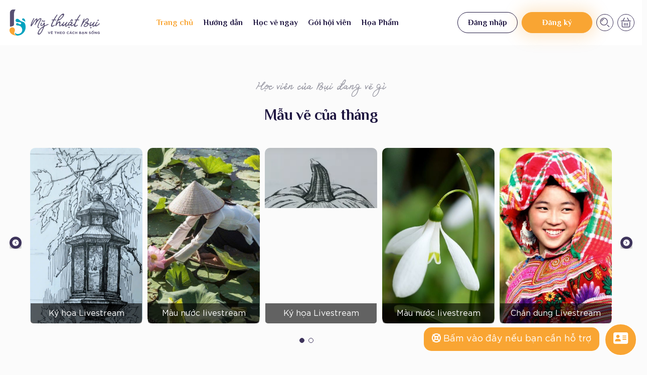

--- FILE ---
content_type: text/html; charset=UTF-8
request_url: https://lopveonline.com/
body_size: 28825
content:
<!doctype html>
<html x-data="{ atTop: true, activeCart: false,activeAccount:false, activeSearch: false, AccountAlert: false}" lang="en" class="font-body text-subtleText">

<head>
    <meta charset="UTF-8">
    <meta name="viewport" content="width=device-width, user-scalable=no, initial-scale=1.0, maximum-scale=1.0, minimum-scale=1.0">
    <meta http-equiv="X-UA-Compatible" content="ie=edge">
    
    <link rel="stylesheet" href="https://cdnjs.cloudflare.com/ajax/libs/lightbox2/2.11.3/css/lightbox.min.css" integrity="sha512-ZKX+BvQihRJPA8CROKBhDNvoc2aDMOdAlcm7TUQY+35XYtrd3yh95QOOhsPDQY9QnKE0Wqag9y38OIgEvb88cA==" crossorigin="anonymous" referrerpolicy="no-referrer" />
    <!-- <link rel="stylesheet" href="./frontend-vendors/fonts/stylesheet.css"> -->
    <!-- <link rel="stylesheet" href="./css/splide-core.min.css"> -->
    <link rel="stylesheet" href="https://lopveonline.com/wp-content/themes/lopveonline-v1/css/fonts.css">
    <link rel="stylesheet" href="https://lopveonline.com/wp-content/themes/lopveonline-v1/css/mmenu-light.css">
    <link rel="stylesheet" href="https://lopveonline.com/wp-content/themes/lopveonline-v1/css/splide-core.min.css">
    <link rel="stylesheet" href="https://lopveonline.com/wp-content/themes/lopveonline-v1/css/style.css">
    <link rel="stylesheet" href="https://lopveonline.com/wp-content/themes/lopveonline-v1/style.css?v=1352024">
    <script src="https://ajax.googleapis.com/ajax/libs/jquery/3.5.1/jquery.min.js"></script>
    <!-- <link rel="stylesheet" href="./css/letweb.css"> -->
    <meta name='robots' content='index, follow, max-image-preview:large, max-snippet:-1, max-video-preview:-1' />

	<!-- This site is optimized with the Yoast SEO plugin v22.6 - https://yoast.com/wordpress/plugins/seo/ -->
	<title>Lớp Vẽ Online - Trên 20 Khóa Học Vẽ Online Cùng Mỹ thuật Bụi</title>
	<meta name="description" content="Học Vẽ Online Tại Mỹ thuật Bụi, Lớp Vẽ Lớn Nhất Việt Nam, Trên 20 Khóa Học Online Chân Dung, Phong Cảnh, Màu Nước, Sơn Dầu, Tĩnh Vật" />
	<link rel="canonical" href="https://lopveonline.com/" />
	<link rel="next" href="https://lopveonline.com/page/2/" />
	<meta property="og:locale" content="vi_VN" />
	<meta property="og:type" content="website" />
	<meta property="og:title" content="Lớp Vẽ Online" />
	<meta property="og:description" content="Học Vẽ Online Tại Mỹ thuật Bụi, Lớp Vẽ Lớn Nhất Việt Nam, Trên 20 Khóa Học Online Chân Dung, Phong Cảnh, Màu Nước, Sơn Dầu, Tĩnh Vật" />
	<meta property="og:url" content="https://lopveonline.com/" />
	<meta property="og:site_name" content="Lớp Vẽ Online" />
	<meta property="og:image" content="https://lopveonline.com/wp-content/uploads/2021/10/Screenshot-277.png" />
	<meta property="og:image:width" content="1920" />
	<meta property="og:image:height" content="1080" />
	<meta property="og:image:type" content="image/png" />
	<meta name="twitter:card" content="summary_large_image" />
	<script type="application/ld+json" class="yoast-schema-graph">{"@context":"https://schema.org","@graph":[{"@type":"CollectionPage","@id":"https://lopveonline.com/","url":"https://lopveonline.com/","name":"Lớp Vẽ Online - Trên 20 Khóa Học Vẽ Online Cùng Mỹ thuật Bụi","isPartOf":{"@id":"https://lopveonline.com/#website"},"description":"Học Vẽ Online Tại Mỹ thuật Bụi, Lớp Vẽ Lớn Nhất Việt Nam, Trên 20 Khóa Học Online Chân Dung, Phong Cảnh, Màu Nước, Sơn Dầu, Tĩnh Vật","breadcrumb":{"@id":"https://lopveonline.com/#breadcrumb"},"inLanguage":"vi"},{"@type":"BreadcrumbList","@id":"https://lopveonline.com/#breadcrumb","itemListElement":[{"@type":"ListItem","position":1,"name":"Trang chủ"}]},{"@type":"WebSite","@id":"https://lopveonline.com/#website","url":"https://lopveonline.com/","name":"Lớp Vẽ Online","description":"Vẽ Theo Cách Bạn Sống","potentialAction":[{"@type":"SearchAction","target":{"@type":"EntryPoint","urlTemplate":"https://lopveonline.com/?s={search_term_string}"},"query-input":"required name=search_term_string"}],"inLanguage":"vi"}]}</script>
	<!-- / Yoast SEO plugin. -->


<link rel='dns-prefetch' href='//use.fontawesome.com' />
<link rel='stylesheet' id='wp-block-library-css' href='https://lopveonline.com/wp-includes/css/dist/block-library/style.min.css?ver=6.5.3' type='text/css' media='all' />
<style id='classic-theme-styles-inline-css' type='text/css'>
/*! This file is auto-generated */
.wp-block-button__link{color:#fff;background-color:#32373c;border-radius:9999px;box-shadow:none;text-decoration:none;padding:calc(.667em + 2px) calc(1.333em + 2px);font-size:1.125em}.wp-block-file__button{background:#32373c;color:#fff;text-decoration:none}
</style>
<style id='global-styles-inline-css' type='text/css'>
body{--wp--preset--color--black: #000000;--wp--preset--color--cyan-bluish-gray: #abb8c3;--wp--preset--color--white: #ffffff;--wp--preset--color--pale-pink: #f78da7;--wp--preset--color--vivid-red: #cf2e2e;--wp--preset--color--luminous-vivid-orange: #ff6900;--wp--preset--color--luminous-vivid-amber: #fcb900;--wp--preset--color--light-green-cyan: #7bdcb5;--wp--preset--color--vivid-green-cyan: #00d084;--wp--preset--color--pale-cyan-blue: #8ed1fc;--wp--preset--color--vivid-cyan-blue: #0693e3;--wp--preset--color--vivid-purple: #9b51e0;--wp--preset--gradient--vivid-cyan-blue-to-vivid-purple: linear-gradient(135deg,rgba(6,147,227,1) 0%,rgb(155,81,224) 100%);--wp--preset--gradient--light-green-cyan-to-vivid-green-cyan: linear-gradient(135deg,rgb(122,220,180) 0%,rgb(0,208,130) 100%);--wp--preset--gradient--luminous-vivid-amber-to-luminous-vivid-orange: linear-gradient(135deg,rgba(252,185,0,1) 0%,rgba(255,105,0,1) 100%);--wp--preset--gradient--luminous-vivid-orange-to-vivid-red: linear-gradient(135deg,rgba(255,105,0,1) 0%,rgb(207,46,46) 100%);--wp--preset--gradient--very-light-gray-to-cyan-bluish-gray: linear-gradient(135deg,rgb(238,238,238) 0%,rgb(169,184,195) 100%);--wp--preset--gradient--cool-to-warm-spectrum: linear-gradient(135deg,rgb(74,234,220) 0%,rgb(151,120,209) 20%,rgb(207,42,186) 40%,rgb(238,44,130) 60%,rgb(251,105,98) 80%,rgb(254,248,76) 100%);--wp--preset--gradient--blush-light-purple: linear-gradient(135deg,rgb(255,206,236) 0%,rgb(152,150,240) 100%);--wp--preset--gradient--blush-bordeaux: linear-gradient(135deg,rgb(254,205,165) 0%,rgb(254,45,45) 50%,rgb(107,0,62) 100%);--wp--preset--gradient--luminous-dusk: linear-gradient(135deg,rgb(255,203,112) 0%,rgb(199,81,192) 50%,rgb(65,88,208) 100%);--wp--preset--gradient--pale-ocean: linear-gradient(135deg,rgb(255,245,203) 0%,rgb(182,227,212) 50%,rgb(51,167,181) 100%);--wp--preset--gradient--electric-grass: linear-gradient(135deg,rgb(202,248,128) 0%,rgb(113,206,126) 100%);--wp--preset--gradient--midnight: linear-gradient(135deg,rgb(2,3,129) 0%,rgb(40,116,252) 100%);--wp--preset--font-size--small: 13px;--wp--preset--font-size--medium: 20px;--wp--preset--font-size--large: 36px;--wp--preset--font-size--x-large: 42px;--wp--preset--spacing--20: 0.44rem;--wp--preset--spacing--30: 0.67rem;--wp--preset--spacing--40: 1rem;--wp--preset--spacing--50: 1.5rem;--wp--preset--spacing--60: 2.25rem;--wp--preset--spacing--70: 3.38rem;--wp--preset--spacing--80: 5.06rem;--wp--preset--shadow--natural: 6px 6px 9px rgba(0, 0, 0, 0.2);--wp--preset--shadow--deep: 12px 12px 50px rgba(0, 0, 0, 0.4);--wp--preset--shadow--sharp: 6px 6px 0px rgba(0, 0, 0, 0.2);--wp--preset--shadow--outlined: 6px 6px 0px -3px rgba(255, 255, 255, 1), 6px 6px rgba(0, 0, 0, 1);--wp--preset--shadow--crisp: 6px 6px 0px rgba(0, 0, 0, 1);}:where(.is-layout-flex){gap: 0.5em;}:where(.is-layout-grid){gap: 0.5em;}body .is-layout-flex{display: flex;}body .is-layout-flex{flex-wrap: wrap;align-items: center;}body .is-layout-flex > *{margin: 0;}body .is-layout-grid{display: grid;}body .is-layout-grid > *{margin: 0;}:where(.wp-block-columns.is-layout-flex){gap: 2em;}:where(.wp-block-columns.is-layout-grid){gap: 2em;}:where(.wp-block-post-template.is-layout-flex){gap: 1.25em;}:where(.wp-block-post-template.is-layout-grid){gap: 1.25em;}.has-black-color{color: var(--wp--preset--color--black) !important;}.has-cyan-bluish-gray-color{color: var(--wp--preset--color--cyan-bluish-gray) !important;}.has-white-color{color: var(--wp--preset--color--white) !important;}.has-pale-pink-color{color: var(--wp--preset--color--pale-pink) !important;}.has-vivid-red-color{color: var(--wp--preset--color--vivid-red) !important;}.has-luminous-vivid-orange-color{color: var(--wp--preset--color--luminous-vivid-orange) !important;}.has-luminous-vivid-amber-color{color: var(--wp--preset--color--luminous-vivid-amber) !important;}.has-light-green-cyan-color{color: var(--wp--preset--color--light-green-cyan) !important;}.has-vivid-green-cyan-color{color: var(--wp--preset--color--vivid-green-cyan) !important;}.has-pale-cyan-blue-color{color: var(--wp--preset--color--pale-cyan-blue) !important;}.has-vivid-cyan-blue-color{color: var(--wp--preset--color--vivid-cyan-blue) !important;}.has-vivid-purple-color{color: var(--wp--preset--color--vivid-purple) !important;}.has-black-background-color{background-color: var(--wp--preset--color--black) !important;}.has-cyan-bluish-gray-background-color{background-color: var(--wp--preset--color--cyan-bluish-gray) !important;}.has-white-background-color{background-color: var(--wp--preset--color--white) !important;}.has-pale-pink-background-color{background-color: var(--wp--preset--color--pale-pink) !important;}.has-vivid-red-background-color{background-color: var(--wp--preset--color--vivid-red) !important;}.has-luminous-vivid-orange-background-color{background-color: var(--wp--preset--color--luminous-vivid-orange) !important;}.has-luminous-vivid-amber-background-color{background-color: var(--wp--preset--color--luminous-vivid-amber) !important;}.has-light-green-cyan-background-color{background-color: var(--wp--preset--color--light-green-cyan) !important;}.has-vivid-green-cyan-background-color{background-color: var(--wp--preset--color--vivid-green-cyan) !important;}.has-pale-cyan-blue-background-color{background-color: var(--wp--preset--color--pale-cyan-blue) !important;}.has-vivid-cyan-blue-background-color{background-color: var(--wp--preset--color--vivid-cyan-blue) !important;}.has-vivid-purple-background-color{background-color: var(--wp--preset--color--vivid-purple) !important;}.has-black-border-color{border-color: var(--wp--preset--color--black) !important;}.has-cyan-bluish-gray-border-color{border-color: var(--wp--preset--color--cyan-bluish-gray) !important;}.has-white-border-color{border-color: var(--wp--preset--color--white) !important;}.has-pale-pink-border-color{border-color: var(--wp--preset--color--pale-pink) !important;}.has-vivid-red-border-color{border-color: var(--wp--preset--color--vivid-red) !important;}.has-luminous-vivid-orange-border-color{border-color: var(--wp--preset--color--luminous-vivid-orange) !important;}.has-luminous-vivid-amber-border-color{border-color: var(--wp--preset--color--luminous-vivid-amber) !important;}.has-light-green-cyan-border-color{border-color: var(--wp--preset--color--light-green-cyan) !important;}.has-vivid-green-cyan-border-color{border-color: var(--wp--preset--color--vivid-green-cyan) !important;}.has-pale-cyan-blue-border-color{border-color: var(--wp--preset--color--pale-cyan-blue) !important;}.has-vivid-cyan-blue-border-color{border-color: var(--wp--preset--color--vivid-cyan-blue) !important;}.has-vivid-purple-border-color{border-color: var(--wp--preset--color--vivid-purple) !important;}.has-vivid-cyan-blue-to-vivid-purple-gradient-background{background: var(--wp--preset--gradient--vivid-cyan-blue-to-vivid-purple) !important;}.has-light-green-cyan-to-vivid-green-cyan-gradient-background{background: var(--wp--preset--gradient--light-green-cyan-to-vivid-green-cyan) !important;}.has-luminous-vivid-amber-to-luminous-vivid-orange-gradient-background{background: var(--wp--preset--gradient--luminous-vivid-amber-to-luminous-vivid-orange) !important;}.has-luminous-vivid-orange-to-vivid-red-gradient-background{background: var(--wp--preset--gradient--luminous-vivid-orange-to-vivid-red) !important;}.has-very-light-gray-to-cyan-bluish-gray-gradient-background{background: var(--wp--preset--gradient--very-light-gray-to-cyan-bluish-gray) !important;}.has-cool-to-warm-spectrum-gradient-background{background: var(--wp--preset--gradient--cool-to-warm-spectrum) !important;}.has-blush-light-purple-gradient-background{background: var(--wp--preset--gradient--blush-light-purple) !important;}.has-blush-bordeaux-gradient-background{background: var(--wp--preset--gradient--blush-bordeaux) !important;}.has-luminous-dusk-gradient-background{background: var(--wp--preset--gradient--luminous-dusk) !important;}.has-pale-ocean-gradient-background{background: var(--wp--preset--gradient--pale-ocean) !important;}.has-electric-grass-gradient-background{background: var(--wp--preset--gradient--electric-grass) !important;}.has-midnight-gradient-background{background: var(--wp--preset--gradient--midnight) !important;}.has-small-font-size{font-size: var(--wp--preset--font-size--small) !important;}.has-medium-font-size{font-size: var(--wp--preset--font-size--medium) !important;}.has-large-font-size{font-size: var(--wp--preset--font-size--large) !important;}.has-x-large-font-size{font-size: var(--wp--preset--font-size--x-large) !important;}
.wp-block-navigation a:where(:not(.wp-element-button)){color: inherit;}
:where(.wp-block-post-template.is-layout-flex){gap: 1.25em;}:where(.wp-block-post-template.is-layout-grid){gap: 1.25em;}
:where(.wp-block-columns.is-layout-flex){gap: 2em;}:where(.wp-block-columns.is-layout-grid){gap: 2em;}
.wp-block-pullquote{font-size: 1.5em;line-height: 1.6;}
</style>
<link rel='stylesheet' id='contact-form-7-css' href='https://lopveonline.com/wp-content/plugins/contact-form-7/includes/css/styles.css?ver=5.9.4' type='text/css' media='all' />
<link rel='stylesheet' id='dflip-style-css' href='https://lopveonline.com/wp-content/plugins/3d-flipbook-dflip-lite/assets/css/dflip.min.css?ver=2.2.32' type='text/css' media='all' />
<link rel='stylesheet' id='font-awesome-official-css' href='https://use.fontawesome.com/releases/v6.5.2/css/all.css' type='text/css' media='all' integrity="sha384-PPIZEGYM1v8zp5Py7UjFb79S58UeqCL9pYVnVPURKEqvioPROaVAJKKLzvH2rDnI" crossorigin="anonymous" />
<link rel='stylesheet' id='font-awesome-official-v4shim-css' href='https://use.fontawesome.com/releases/v6.5.2/css/v4-shims.css' type='text/css' media='all' integrity="sha384-XyvK/kKwgVW+fuRkusfLgfhAMuaxLPSOY8W7wj8tUkf0Nr2WGHniPmpdu+cmPS5n" crossorigin="anonymous" />
<script type="text/javascript" src="https://lopveonline.com/wp-includes/js/jquery/jquery.min.js?ver=3.7.1" id="jquery-core-js"></script>
<script type="text/javascript" src="https://lopveonline.com/wp-includes/js/jquery/jquery-migrate.min.js?ver=3.4.1" id="jquery-migrate-js"></script>
<link rel="https://api.w.org/" href="https://lopveonline.com/wp-json/" /><!-- Google Tag Manager -->
<script>(function(w,d,s,l,i){w[l]=w[l]||[];w[l].push({'gtm.start':
new Date().getTime(),event:'gtm.js'});var f=d.getElementsByTagName(s)[0],
j=d.createElement(s),dl=l!='dataLayer'?'&l='+l:'';j.async=true;j.src=
'https://www.googletagmanager.com/gtm.js?id='+i+dl;f.parentNode.insertBefore(j,f);
})(window,document,'script','dataLayer','GTM-TK8L55T');</script>
<!-- End Google Tag Manager -->
<meta name="google-site-verification" content="hYpPqf-4NP_W9SBm7gHdpmbprtoX_3IWpB3UvCdQtRg" /><link rel="icon" href="https://lopveonline.com/wp-content/uploads/2021/10/cropped-129416833_802226610340589_7836631552026408393_n-32x32.png" sizes="32x32" />
<link rel="icon" href="https://lopveonline.com/wp-content/uploads/2021/10/cropped-129416833_802226610340589_7836631552026408393_n-192x192.png" sizes="192x192" />
<link rel="apple-touch-icon" href="https://lopveonline.com/wp-content/uploads/2021/10/cropped-129416833_802226610340589_7836631552026408393_n-180x180.png" />
<meta name="msapplication-TileImage" content="https://lopveonline.com/wp-content/uploads/2021/10/cropped-129416833_802226610340589_7836631552026408393_n-270x270.png" />
</head>

<body class="home blog class-name" x-on:scroll.window="atTop = (window.pageYOffset > 50) ? false : true; ">
    <div class='static bg-white left-0 z-50 top-0 w-full transition-all duration-200 bg_home_fix' :class='{"md:py-10 py-15 shadow-white fixed bg-white": !atTop, "md:py-20 py-15": atTop}'>

        <div class="container max-w-1280 relative flex items-center">
            <div class='flex justify-between items-center w-full'>
                <div class='logo max-w-188'>
                    <a href="https://lopveonline.com"><img class='w-full h-auto' src="https://lopveonline.com/wp-content/uploads/2023/12/logo-color.png" /></a>
                </div>


                                <ul  id="menu-main-menu" class="xl:inline-flex hidden relative z-1"><li id="menu-item-5" class="menu-item menu-item-type-custom menu-item-object-custom current-menu-item current_page_item menu-item-home menu-item-5 font-heading px-8 inline-flex items-center relative font-bold text-purple-500 text-16"><a href="https://lopveonline.com/" aria-current="page">Trang chủ</a></li>
<li id="menu-item-322" class="menu-item menu-item-type-custom menu-item-object-custom menu-item-has-children menu-item-322 font-heading px-8 inline-flex items-center relative font-bold text-purple-500 text-16"><a href="#">Hướng dẫn</a>
<ul class="sub-menu">
	<li id="menu-item-12098" class="menu-item menu-item-type-post_type menu-item-object-page menu-item-12098 font-heading px-8 inline-flex items-center relative font-bold text-purple-500 text-16"><a href="https://lopveonline.com/gioi-thieu-lo-trinh-hoc/">Giới thiệu lộ trình học</a></li>
	<li id="menu-item-12097" class="menu-item menu-item-type-post_type menu-item-object-page menu-item-12097 font-heading px-8 inline-flex items-center relative font-bold text-purple-500 text-16"><a href="https://lopveonline.com/huong-dan-chuan-bi-hoa-cu/">Hướng dẫn chuẩn bị họa cụ</a></li>
	<li id="menu-item-12093" class="menu-item menu-item-type-post_type menu-item-object-page menu-item-12093 font-heading px-8 inline-flex items-center relative font-bold text-purple-500 text-16"><a href="https://lopveonline.com/huong-dan-dang-ky-va-dang-nhap/">Hướng dẫn đăng ký tài khoản</a></li>
	<li id="menu-item-12094" class="menu-item menu-item-type-post_type menu-item-object-page menu-item-12094 font-heading px-8 inline-flex items-center relative font-bold text-purple-500 text-16"><a href="https://lopveonline.com/huong-dan-mua-goi-hoi-vien/">Hướng dẫn mua GÓI HỘI VIÊN</a></li>
	<li id="menu-item-12096" class="menu-item menu-item-type-post_type menu-item-object-page menu-item-12096 font-heading px-8 inline-flex items-center relative font-bold text-purple-500 text-16"><a href="https://lopveonline.com/huong-dan-xem-khoa-hoc/">Hướng dẫn xem khóa học</a></li>
	<li id="menu-item-12095" class="menu-item menu-item-type-post_type menu-item-object-page menu-item-12095 font-heading px-8 inline-flex items-center relative font-bold text-purple-500 text-16"><a href="https://lopveonline.com/huong-dan-nop-bai-ve/">Hướng dẫn nộp bài vẽ</a></li>
	<li id="menu-item-9523" class="menu-item menu-item-type-post_type menu-item-object-page menu-item-9523 font-heading px-8 inline-flex items-center relative font-bold text-purple-500 text-16"><a href="https://lopveonline.com/cau-hoi-thuong-gap/">Câu hỏi thường gặp</a></li>
</ul>
</li>
<li id="menu-item-1138" class="menu-item menu-item-type-custom menu-item-object-custom menu-item-has-children menu-item-1138 font-heading px-8 inline-flex items-center relative font-bold text-purple-500 text-16"><a href="https://lopveonline.com/tat-ca-buoi-hoc-livestream/?cat-de-tai=&#038;cat-trinh-do=">Học vẽ ngay</a>
<ul class="sub-menu">
	<li id="menu-item-12099" class="menu-item menu-item-type-post_type menu-item-object-page menu-item-12099 font-heading px-8 inline-flex items-center relative font-bold text-purple-500 text-16"><a href="https://lopveonline.com/tat-ca-buoi-hoc-livestream/">Tất Cả Các môn</a></li>
	<li id="menu-item-12100" class="menu-item menu-item-type-custom menu-item-object-custom menu-item-12100 font-heading px-8 inline-flex items-center relative font-bold text-purple-500 text-16"><a href="https://lopveonline.com/tat-ca-buoi-hoc-livestream/?cat-de-tai=6&#038;cat-trinh-do=">Phong cảnh</a></li>
	<li id="menu-item-12101" class="menu-item menu-item-type-custom menu-item-object-custom menu-item-12101 font-heading px-8 inline-flex items-center relative font-bold text-purple-500 text-16"><a href="https://lopveonline.com/tat-ca-buoi-hoc-livestream/?cat-de-tai=19&#038;cat-trinh-do=">Ký họa</a></li>
	<li id="menu-item-12102" class="menu-item menu-item-type-custom menu-item-object-custom menu-item-12102 font-heading px-8 inline-flex items-center relative font-bold text-purple-500 text-16"><a href="https://lopveonline.com/tat-ca-buoi-hoc-livestream/?cat-de-tai=18&#038;cat-trinh-do=">Chân dung</a></li>
	<li id="menu-item-12103" class="menu-item menu-item-type-custom menu-item-object-custom menu-item-12103 font-heading px-8 inline-flex items-center relative font-bold text-purple-500 text-16"><a href="https://lopveonline.com/tat-ca-buoi-hoc-livestream/?cat-de-tai=175&#038;cat-trinh-do=">Màu nước</a></li>
	<li id="menu-item-12104" class="menu-item menu-item-type-custom menu-item-object-custom menu-item-12104 font-heading px-8 inline-flex items-center relative font-bold text-purple-500 text-16"><a href="https://lopveonline.com/tat-ca-buoi-hoc-livestream/?cat-de-tai=176&#038;cat-trinh-do=">Sơn dầu</a></li>
	<li id="menu-item-12105" class="menu-item menu-item-type-custom menu-item-object-custom menu-item-12105 font-heading px-8 inline-flex items-center relative font-bold text-purple-500 text-16"><a href="https://lopveonline.com/course/workshop-livestream/">Workshop miễn phí</a></li>
</ul>
</li>
<li id="menu-item-11607" class="menu-item menu-item-type-post_type menu-item-object-page menu-item-11607 font-heading px-8 inline-flex items-center relative font-bold text-purple-500 text-16"><a href="https://lopveonline.com/goi-hoi-vien/">Gói hội viên</a></li>
<li id="menu-item-48" class="menu-item menu-item-type-post_type menu-item-object-page menu-item-has-children menu-item-48 font-heading px-8 inline-flex items-center relative font-bold text-purple-500 text-16"><a href="https://lopveonline.com/hoa-pham/">Họa Phẩm</a>
<ul class="sub-menu">
	<li id="menu-item-12106" class="menu-item menu-item-type-post_type menu-item-object-page menu-item-12106 font-heading px-8 inline-flex items-center relative font-bold text-purple-500 text-16"><a href="https://lopveonline.com/hoa-pham/">Combo họa cụ</a></li>
	<li id="menu-item-449" class="menu-item menu-item-type-post_type menu-item-object-page menu-item-449 font-heading px-8 inline-flex items-center relative font-bold text-purple-500 text-16"><a href="https://lopveonline.com/sach-dien-tu/">Sách điện tử</a></li>
</ul>
</li>
</ul>


                <div class='flex items-center'>



                                            <div class='md:inline-block hidden ml-8'>
                            <a class='hover:text-white min-w-114 hover:bg-purple-500 hover:border-purple-500 transition-all duration-200 font-heading px-20 border py-8 rounded-99  border-purple-500 text-16 font-bold text-purple-500 inline-block' href="https://lopveonline.com/login/">Đăng nhập</a>
                        </div>
                        <div class='md:inline-block hidden ml-8'>
                            <a class='text-white min-w-114  transition-all duration-200 hover:bg-white hover:text-primary-500 font-heading px-20 sm:px-40 border sm:py-9 py-8 rounded-99 bg-primary-500 shadow-yellow  border-primary-500 text-16 font-bold text-center inline-block' href="https://lopveonline.com/register/">Đăng ký</a>
                        </div>

                        <div @click.away="activeAccount=false" class="xl:hidden">
                            <div @click="activeAccount=!activeAccount" class='cart ml-8'>
                                <a href="#">
                                    <svg width="34" height="34" viewBox="0 0 34 34" fill="none" xmlns="http://www.w3.org/2000/svg">
                                        <path d="M17 0.5C26.1127 0.5 33.5 7.8873 33.5 17C33.5 26.1127 26.1127 33.5 17 33.5C7.8873 33.5 0.5 26.1127 0.5 17C0.5 7.8873 7.8873 0.5 17 0.5Z" stroke="#3D335B" />
                                        <path d="M18.9125 19.5498H15.0875C11.9185 19.5498 9.34998 22.1183 9.34998 25.2873C9.34998 25.2873 12.2187 26.5623 17 26.5623C21.7812 26.5623 24.65 25.2873 24.65 25.2873C24.65 22.1183 22.0815 19.5498 18.9125 19.5498Z" stroke="#3D335B" stroke-width="1.2" stroke-miterlimit="10" stroke-linecap="square" />
                                        <path d="M12.5375 11.9C12.5375 9.43543 14.5354 7.4375 17 7.4375C19.4646 7.4375 21.4625 9.43543 21.4625 11.9C21.4625 14.3646 19.4646 17 17 17C14.5354 17 12.5375 14.3646 12.5375 11.9Z" stroke="#3D335B" stroke-width="1.2" stroke-miterlimit="10" stroke-linecap="square" />
                                    </svg>


                                </a>

                            </div>
                            <div class="card-form account_list relative bg-body transition-all duration-200 " :class="{'opacity-0 sm:translate-x-0 translate-x-10 sm:translate-y-10 transform invisible': !activeAccount, 'opacity-100 transform translate-x-0 sm:translate-y-0 visible': activeAccount}">

                                <div class="w-full">
                                    <a href="https://lopveonline.com/login/" class="btn-pay mb-20 text-center hover:text-primary-500 w-full hover:bg-white hover:border-primary-500 transition-all duration-200 font-heading border py-12 rounded-99  border-primary-500 text-16 font-bold text-white bg-primary-500 inline-block">
                                        Đăng nhập
                                    </a>
                                    <a href="https://lopveonline.com/register/" class="btn-pay mb-20 text-center hover:text-primary-500 w-full hover:bg-white hover:border-primary-500 transition-all duration-200 font-heading border py-12 rounded-99  border-primary-500 text-16 font-bold text-white bg-primary-500 inline-block">
                                        Đăng ký
                                    </a>

                                </div>
                            </div>
                        </div>
                    


                    <div @click.away="activeSearch=false">
                        <div @click.prevent="activeSearch=!activeSearch" class='search ml-8'>
                            <a href="#">
                                <svg width="34" height="34" viewBox="0 0 34 34" fill="none" xmlns="http://www.w3.org/2000/svg">
                                    <path d="M17 0.5C26.1127 0.5 33.5 7.8873 33.5 17C33.5 26.1127 26.1127 33.5 17 33.5C7.8873 33.5 0.5 26.1127 0.5 17C0.5 7.8873 7.8873 0.5 17 0.5Z" stroke="#3D335B" />
                                    <path d="M25.2875 25.2876L22.1 22.1001" stroke="#3D335B" stroke-width="1.2" stroke-miterlimit="10" stroke-linecap="square" />
                                    <path d="M10.625 15.0875C10.625 13.904 11.0952 12.7689 11.932 11.932C12.7689 11.0952 13.904 10.625 15.0875 10.625" stroke="#3D335B" stroke-width="1.2" stroke-miterlimit="10" />
                                    <path d="M15.0875 22.1002C18.9603 22.1002 22.1 18.9606 22.1 15.0877C22.1 11.2148 18.9603 8.0752 15.0875 8.0752C11.2146 8.0752 8.07495 11.2148 8.07495 15.0877C8.07495 18.9606 11.2146 22.1002 15.0875 22.1002Z" stroke="#3D335B" stroke-width="1.2" stroke-miterlimit="10" stroke-linecap="square" />
                                </svg>

                            </a>

                        </div>
                        <div style="box-shadow: 0px 4px 4px rgba(0, 0, 0, 0.1);" :class="{'hidden': !activeSearch, '': activeSearch}" class="search-custom bg-white search-content p-8 bg-gray-1 absolute rounded-99 z-10 right-0 sm:top-50 top-full">
                            <form action="https://lopveonline.com" method="get">
                                <input style="box-shadow:  inset 0px 2px 2px rgba(0, 0, 0, 0.05);" name="s" id="s" value="" placeholder="Tìm kiếm" type="text" class="w-full font-body bg-white focus:outline-none outline-none focus:border-green rounded-99 border border-black border-opacity-5 py-5 px-16 text-16 text-gray-4 placeholder-gray-4 placeholder-opacity-50">
                                <input type="hidden" name="post_type" value="product">
                                <button class="absolute right-5 top-1/2 transform -translate-y-1/2">
                                    <svg width="32" height="32" viewBox="0 0 32 32" fill="none" xmlns="http://www.w3.org/2000/svg">
                                        <path d="M32 16C32 7.16344 24.8366 0 16 0C7.16344 0 0 7.16344 0 16C0 24.8366 7.16344 32 16 32C24.8366 32 32 24.8366 32 16Z" fill="#3D335B"></path>
                                        <path d="M23.0199 23.0198L20.3199 20.3198" stroke="#FD6F09" stroke-width="1.08" stroke-miterlimit="10" stroke-linecap="square"></path>
                                        <path d="M10.6 14.3801C10.6 13.3776 10.9982 12.4161 11.7071 11.7072C12.416 10.9983 13.3775 10.6001 14.38 10.6001" stroke="#FD6F09" stroke-width="1.08" stroke-miterlimit="10"></path>
                                        <path d="M14.3799 20.3199C17.6605 20.3199 20.3199 17.6605 20.3199 14.3799C20.3199 11.0994 17.6605 8.43994 14.3799 8.43994C11.0994 8.43994 8.43994 11.0994 8.43994 14.3799C8.43994 17.6605 11.0994 20.3199 14.3799 20.3199Z" stroke="white" stroke-width="1.08" stroke-miterlimit="10" stroke-linecap="square"></path>
                                    </svg>
                                </button>
                            </form>
                        </div>
                    </div>


                    <div @click.away="activeCart=false">
                        <div @click="activeCart=!activeCart" class='cart ml-8'>
                            <a href="#">
                                <svg width="34" height="34" viewBox="0 0 34 34" fill="none" xmlns="http://www.w3.org/2000/svg">
                                    <path d="M17 0.5C26.1127 0.5 33.5 7.8873 33.5 17C33.5 26.1127 26.1127 33.5 17 33.5C7.8873 33.5 0.5 26.1127 0.5 17C0.5 7.8873 7.8873 0.5 17 0.5Z" stroke="#3D335B" />
                                    <path d="M10.625 13.8125L14.45 7.4375" stroke="#3D335B" stroke-width="1.2" stroke-miterlimit="10" />
                                    <path d="M23.375 13.8125L19.55 7.4375" stroke="#3D335B" stroke-width="1.2" stroke-miterlimit="10" />
                                    <path d="M24.65 16.3623V24.0123C24.65 24.5195 24.4485 25.006 24.0898 25.3646C23.7312 25.7233 23.2447 25.9248 22.7375 25.9248H11.2625C10.7552 25.9248 10.2688 25.7233 9.91013 25.3646C9.55147 25.006 9.34998 24.5195 9.34998 24.0123V16.3623" stroke="#3D335B" stroke-width="1.2" stroke-miterlimit="10" stroke-linecap="square" />
                                    <path d="M7.4375 13.8125H26.5625" stroke="#3D335B" stroke-width="1.2" stroke-miterlimit="10" stroke-linecap="square" />
                                    <path d="M17 18.2749V22.7374" stroke="#3D335B" stroke-width="1.2" stroke-miterlimit="10" stroke-linecap="square" />
                                    <path d="M13.8125 18.2749V22.7374" stroke="#3D335B" stroke-width="1.2" stroke-miterlimit="10" stroke-linecap="square" />
                                    <path d="M20.1875 18.2749V22.7374" stroke="#3D335B" stroke-width="1.2" stroke-miterlimit="10" stroke-linecap="square" />
                                </svg>


                            </a>

                        </div>

                        					
                    <div class="card-form relative bg-body transition-all duration-200 " :class="{'opacity-0 translate-x-10 sm:translate-y-10 transform invisible': !activeCart, 'opacity-100 transform translate-x-0 sm:translate-y-0 visible': activeCart}">
						<div class="error_cart"><p>Chưa có sản phẩm nào</p></div>                    </div>


                    </div>


                    <div class="ml-8 xl:hidden menu-icon">
                        <a class='w-34 flex justify-center items-center flex-col h-34 border-purple border rounded-99 ' href="#menu">
                            <div class='h-2 w-20 my-2 rounded-8 bg-purple'></div>
                            <div class='h-2 w-20 my-2 rounded-8 bg-purple'></div>
                            <div class='h-2 w-20 my-2 rounded-8 bg-purple'></div>
                        </a>

                    </div>
                </div>
            </div>
        </div>

    </div>
    </div>
    <nav class="xl:hidden relative bg-black-1 block" id="menu">
		<ul  id="menu-main-mobile" class="menu"><li class="menu-item menu-item-type-custom menu-item-object-custom current-menu-item current_page_item menu-item-home menu-item-5 font-heading px-8 inline-flex items-center relative font-bold text-purple-500 text-16"><a href="https://lopveonline.com/" aria-current="page">Trang chủ</a></li>
<li class="menu-item menu-item-type-custom menu-item-object-custom menu-item-has-children menu-item-322 font-heading px-8 inline-flex items-center relative font-bold text-purple-500 text-16"><a href="#">Hướng dẫn</a>
<ul class="sub-menu">
	<li class="menu-item menu-item-type-post_type menu-item-object-page menu-item-12098 font-heading px-8 inline-flex items-center relative font-bold text-purple-500 text-16"><a href="https://lopveonline.com/gioi-thieu-lo-trinh-hoc/">Giới thiệu lộ trình học</a></li>
	<li class="menu-item menu-item-type-post_type menu-item-object-page menu-item-12097 font-heading px-8 inline-flex items-center relative font-bold text-purple-500 text-16"><a href="https://lopveonline.com/huong-dan-chuan-bi-hoa-cu/">Hướng dẫn chuẩn bị họa cụ</a></li>
	<li class="menu-item menu-item-type-post_type menu-item-object-page menu-item-12093 font-heading px-8 inline-flex items-center relative font-bold text-purple-500 text-16"><a href="https://lopveonline.com/huong-dan-dang-ky-va-dang-nhap/">Hướng dẫn đăng ký tài khoản</a></li>
	<li class="menu-item menu-item-type-post_type menu-item-object-page menu-item-12094 font-heading px-8 inline-flex items-center relative font-bold text-purple-500 text-16"><a href="https://lopveonline.com/huong-dan-mua-goi-hoi-vien/">Hướng dẫn mua GÓI HỘI VIÊN</a></li>
	<li class="menu-item menu-item-type-post_type menu-item-object-page menu-item-12096 font-heading px-8 inline-flex items-center relative font-bold text-purple-500 text-16"><a href="https://lopveonline.com/huong-dan-xem-khoa-hoc/">Hướng dẫn xem khóa học</a></li>
	<li class="menu-item menu-item-type-post_type menu-item-object-page menu-item-12095 font-heading px-8 inline-flex items-center relative font-bold text-purple-500 text-16"><a href="https://lopveonline.com/huong-dan-nop-bai-ve/">Hướng dẫn nộp bài vẽ</a></li>
	<li class="menu-item menu-item-type-post_type menu-item-object-page menu-item-9523 font-heading px-8 inline-flex items-center relative font-bold text-purple-500 text-16"><a href="https://lopveonline.com/cau-hoi-thuong-gap/">Câu hỏi thường gặp</a></li>
</ul>
</li>
<li class="menu-item menu-item-type-custom menu-item-object-custom menu-item-has-children menu-item-1138 font-heading px-8 inline-flex items-center relative font-bold text-purple-500 text-16"><a href="https://lopveonline.com/tat-ca-buoi-hoc-livestream/?cat-de-tai=&#038;cat-trinh-do=">Học vẽ ngay</a>
<ul class="sub-menu">
	<li class="menu-item menu-item-type-post_type menu-item-object-page menu-item-12099 font-heading px-8 inline-flex items-center relative font-bold text-purple-500 text-16"><a href="https://lopveonline.com/tat-ca-buoi-hoc-livestream/">Tất Cả Các môn</a></li>
	<li class="menu-item menu-item-type-custom menu-item-object-custom menu-item-12100 font-heading px-8 inline-flex items-center relative font-bold text-purple-500 text-16"><a href="https://lopveonline.com/tat-ca-buoi-hoc-livestream/?cat-de-tai=6&#038;cat-trinh-do=">Phong cảnh</a></li>
	<li class="menu-item menu-item-type-custom menu-item-object-custom menu-item-12101 font-heading px-8 inline-flex items-center relative font-bold text-purple-500 text-16"><a href="https://lopveonline.com/tat-ca-buoi-hoc-livestream/?cat-de-tai=19&#038;cat-trinh-do=">Ký họa</a></li>
	<li class="menu-item menu-item-type-custom menu-item-object-custom menu-item-12102 font-heading px-8 inline-flex items-center relative font-bold text-purple-500 text-16"><a href="https://lopveonline.com/tat-ca-buoi-hoc-livestream/?cat-de-tai=18&#038;cat-trinh-do=">Chân dung</a></li>
	<li class="menu-item menu-item-type-custom menu-item-object-custom menu-item-12103 font-heading px-8 inline-flex items-center relative font-bold text-purple-500 text-16"><a href="https://lopveonline.com/tat-ca-buoi-hoc-livestream/?cat-de-tai=175&#038;cat-trinh-do=">Màu nước</a></li>
	<li class="menu-item menu-item-type-custom menu-item-object-custom menu-item-12104 font-heading px-8 inline-flex items-center relative font-bold text-purple-500 text-16"><a href="https://lopveonline.com/tat-ca-buoi-hoc-livestream/?cat-de-tai=176&#038;cat-trinh-do=">Sơn dầu</a></li>
	<li class="menu-item menu-item-type-custom menu-item-object-custom menu-item-12105 font-heading px-8 inline-flex items-center relative font-bold text-purple-500 text-16"><a href="https://lopveonline.com/course/workshop-livestream/">Workshop miễn phí</a></li>
</ul>
</li>
<li class="menu-item menu-item-type-post_type menu-item-object-page menu-item-11607 font-heading px-8 inline-flex items-center relative font-bold text-purple-500 text-16"><a href="https://lopveonline.com/goi-hoi-vien/">Gói hội viên</a></li>
<li class="menu-item menu-item-type-post_type menu-item-object-page menu-item-has-children menu-item-48 font-heading px-8 inline-flex items-center relative font-bold text-purple-500 text-16"><a href="https://lopveonline.com/hoa-pham/">Họa Phẩm</a>
<ul class="sub-menu">
	<li class="menu-item menu-item-type-post_type menu-item-object-page menu-item-12106 font-heading px-8 inline-flex items-center relative font-bold text-purple-500 text-16"><a href="https://lopveonline.com/hoa-pham/">Combo họa cụ</a></li>
	<li class="menu-item menu-item-type-post_type menu-item-object-page menu-item-449 font-heading px-8 inline-flex items-center relative font-bold text-purple-500 text-16"><a href="https://lopveonline.com/sach-dien-tu/">Sách điện tử</a></li>
</ul>
</li>
</ul>
    <div class='absolute flex justify-between w-90per items-center z-10 bottom-10 left-10'>
				<div class="flex justify-start items-center">
           <a href="https://lopveonline.com/register/" style="width:fit-content;padding: 0" class='register ml-8 px-4 py-10 botder subtleText'>
               Đăng kí
           </a>
           <div class="line-col"></div>
           <a href="https://lopveonline.com/login/" style="padding: 0" class='register ml-8 px-4 py-10 botder subtleText'>
               Đăng nhập
           </a>
       </div>
		        <a href="https://lopveonline.com/account/" style="width:fit-content;padding: 0" class='profile ml-8'>
            <span style='padding: 0' href="#">
                <svg width="34" height="34" viewBox="0 0 34 34" fill="none" xmlns="http://www.w3.org/2000/svg">
                    <path d="M17 0.5C26.1127 0.5 33.5 7.8873 33.5 17C33.5 26.1127 26.1127 33.5 17 33.5C7.8873 33.5 0.5 26.1127 0.5 17C0.5 7.8873 7.8873 0.5 17 0.5Z" stroke="#3D335B"/>
                    <path d="M18.9125 19.5498H15.0875C11.9185 19.5498 9.34998 22.1183 9.34998 25.2873C9.34998 25.2873 12.2187 26.5623 17 26.5623C21.7812 26.5623 24.65 25.2873 24.65 25.2873C24.65 22.1183 22.0815 19.5498 18.9125 19.5498Z" stroke="#3D335B" stroke-width="1.2" stroke-miterlimit="10" stroke-linecap="square"/>
                    <path d="M12.5375 11.9C12.5375 9.43543 14.5354 7.4375 17 7.4375C19.4646 7.4375 21.4625 9.43543 21.4625 11.9C21.4625 14.3646 19.4646 17 17 17C14.5354 17 12.5375 14.3646 12.5375 11.9Z" stroke="#3D335B" stroke-width="1.2" stroke-miterlimit="10" stroke-linecap="square"/>
                </svg>
            </span>
        </a>
		
    </div>
</nav>

<div class="home-banner-slider xxl:container xxl:mx-auto">
    <div class="splide relative" data-splide='{"perPage":1,"perMove":1,"pagination":true,"arrows":false,"autoplay":"playing","interval":2500,"resetProgress":true,"type":"loop"}'>
        
        <div class="splide__track">
            <div class="splide__list">
				            </div>
        </div>
    </div>
</div>



<div x-data='{"size": 5}' class='container lg:py-60 md:py-50 sm:py-40 py-30'>
	<div class="container md:mb-40 sm:mb-30 mb-20">
        <div class="text-center">

            <h5 class="font-heading_2 tracking-3 text-grey-3 mb-16 md:text-30 text-24">
                Học viên của Bụi đang vẽ gì</h5>
            <h3 class="font-heading font-bold mb-16  md:text-30 sm:text-24 text-20 -tracking-2 text-purple-500">
                Mẫu vẽ của tháng</h3>
            
        </div>
    </div>
    <div class='mauvecuathang relative sm:mb-40'>

        <div class="splide xlm:px-0 px-15" data-splide='{
            "perMove":1,
            "grid":{"rows":1,
                "cols":5,"gap":{"row":55}},
                "breakpoints":{"1180":{"padding":{"right":0},
                "grid":{"rows":1,"cols":3,"gap":{"row":55}}},
                "640":{"padding":{"right":0},
                "grid":{"cols":1,
                "gap":{"row":20}}}}}'>
            <div class=" splide__arrows">
            <button class="absolute top-1/2 transform -translate-y-1/2 overflow-hidden rounded-full z-1 focus:outline-none left-24 splide__arrow--prev ">
                <svg width="32" height="33" viewBox="0 0 32 33" fill="none" xmlns="http://www.w3.org/2000/svg">
                <g clip-path="url(#clip0)" filter="url(#filter0_d)">
                <path d="M4 12.5752C4 19.2026 9.37258 24.5752 16 24.5752C22.6274 24.5752 28 19.2026 28 12.5752C28 5.94778 22.6274 0.575195 16 0.575194C9.37259 0.575194 4 5.94778 4 12.5752Z" fill="#3D335B"/>
                <path d="M16 19.0552C19.5732 19.0552 22.48 16.1484 22.48 12.5752C22.48 9.00201 19.5732 6.09519 16 6.09519C12.4268 6.09519 9.51998 9.00201 9.51998 12.5752C9.51998 16.1484 12.4268 19.0552 16 19.0552ZM17.08 9.65163L17.8435 10.4152L15.6835 12.5752L17.8435 14.7352L17.08 15.4988L14.1564 12.5752L17.08 9.65163Z" fill="white"/>
                </g>
                <defs>
                <filter id="filter0_d" x="0" y="0.575195" width="32" height="32" filterUnits="userSpaceOnUse" color-interpolation-filters="sRGB">
                <feFlood flood-opacity="0" result="BackgroundImageFix"/>
                <feColorMatrix in="SourceAlpha" type="matrix" values="0 0 0 0 0 0 0 0 0 0 0 0 0 0 0 0 0 0 127 0"/>
                <feOffset dy="4"/>
                <feGaussianBlur stdDeviation="2"/>
                <feColorMatrix type="matrix" values="0 0 0 0 0 0 0 0 0 0 0 0 0 0 0 0 0 0 0.25 0"/>
                <feBlend mode="normal" in2="BackgroundImageFix" result="effect1_dropShadow"/>
                <feBlend mode="normal" in="SourceGraphic" in2="effect1_dropShadow" result="shape"/>
                </filter>
                <clipPath id="clip0">
                <rect width="24" height="24" fill="white" transform="translate(28 24.5752) rotate(-180)"/>
                </clipPath>
                </defs>
                </svg>
            
            </button>
            <button class="absolute top-1/2 transform -translate-y-1/2 overflow-hidden rounded-full z-1 focus:outline-none right-24 splide__arrow--next">
                <svg width="32" height="33" viewBox="0 0 32 33" fill="none" xmlns="http://www.w3.org/2000/svg">
                <g clip-path="url(#clip0)" filter="url(#filter0_d)">
                <path d="M28 12.5752C28 5.94778 22.6274 0.575195 16 0.575195C9.37258 0.575195 4 5.94778 4 12.5752C4 19.2026 9.37258 24.5752 16 24.5752C22.6274 24.5752 28 19.2026 28 12.5752Z" fill="#3D335B"/>
                <path d="M16 6.0952C12.4268 6.0952 9.52002 9.00202 9.52002 12.5752C9.52002 16.1484 12.4268 19.0552 16 19.0552C19.5732 19.0552 22.48 16.1484 22.48 12.5752C22.48 9.00202 19.5732 6.0952 16 6.0952ZM14.92 15.4988L14.1565 14.7352L16.3165 12.5752L14.1565 10.4152L14.92 9.65164L17.8436 12.5752L14.92 15.4988Z" fill="white"/>
                </g>
                <defs>
                <filter id="filter0_d" x="0" y="0.575195" width="32" height="32" filterUnits="userSpaceOnUse" color-interpolation-filters="sRGB">
                <feFlood flood-opacity="0" result="BackgroundImageFix"/>
                <feColorMatrix in="SourceAlpha" type="matrix" values="0 0 0 0 0 0 0 0 0 0 0 0 0 0 0 0 0 0 127 0"/>
                <feOffset dy="4"/>
                <feGaussianBlur stdDeviation="2"/>
                <feColorMatrix type="matrix" values="0 0 0 0 0 0 0 0 0 0 0 0 0 0 0 0 0 0 0.25 0"/>
                <feBlend mode="normal" in2="BackgroundImageFix" result="effect1_dropShadow"/>
                <feBlend mode="normal" in="SourceGraphic" in2="effect1_dropShadow" result="shape"/>
                </filter>
                <clipPath id="clip0">
                <rect width="24" height="24" fill="white" transform="translate(4 0.575195)"/>
                </clipPath>
                </defs>
                </svg>
            </button>
            </div>
            <div class="splide__track">
                <div class="splide__list px-32 w-full">
                                
                        <div class="splide__slide mauvecuathang_item">
                            <div class=''>
                                <a  onClick="alert('Hãy đăng nhập tài khoản để xem chi tiết')";  >
                                    <img class='w-full h-auto object-contain' src="https://lopveonline.com/wp-content/uploads/2025/11/z7241436616587_30273952ef8560a4ace03ee3d1eaf91c.jpg" alt=""> 
                                    <div style='position: absolute'; class="title_slide_image"><a class="text-white" href="">Ký họa Livestream</a></div>   
                                </a>
                                
                            </div>
                        </div>  
                                
                        <div class="splide__slide mauvecuathang_item">
                            <div class=''>
                                <a  onClick="alert('Hãy đăng nhập tài khoản để xem chi tiết')";  >
                                    <img class='w-full h-auto object-contain' src="https://lopveonline.com/wp-content/uploads/2025/10/Diu-dang-net-Viet.jpg" alt=""> 
                                    <div style='position: absolute'; class="title_slide_image"><a class="text-white" href="">Màu nước livestream</a></div>   
                                </a>
                                
                            </div>
                        </div>  
                                
                        <div class="splide__slide mauvecuathang_item">
                            <div class=''>
                                <a  onClick="alert('Hãy đăng nhập tài khoản để xem chi tiết')";  >
                                    <img class='w-full h-auto object-contain' src="https://lopveonline.com/wp-content/uploads/2025/11/Anh-chup-man-hinh-2025-11-24-173053.png" alt=""> 
                                    <div style='position: absolute'; class="title_slide_image"><a class="text-white" href="">Ký họa Livestream</a></div>   
                                </a>
                                
                            </div>
                        </div>  
                                
                        <div class="splide__slide mauvecuathang_item">
                            <div class=''>
                                <a  onClick="alert('Hãy đăng nhập tài khoản để xem chi tiết')";  >
                                    <img class='w-full h-auto object-contain' src="https://lopveonline.com/wp-content/uploads/2025/03/MN-B5-R3.jpg" alt=""> 
                                    <div style='position: absolute'; class="title_slide_image"><a class="text-white" href="">Màu nước livestream</a></div>   
                                </a>
                                
                            </div>
                        </div>  
                                
                        <div class="splide__slide mauvecuathang_item">
                            <div class=''>
                                <a  onClick="alert('Hãy đăng nhập tài khoản để xem chi tiết')";  >
                                    <img class='w-full h-auto object-contain' src="https://lopveonline.com/wp-content/uploads/2025/09/Co-gai-HMong.jpg" alt=""> 
                                    <div style='position: absolute'; class="title_slide_image"><a class="text-white" href="">Chân dung Livestream</a></div>   
                                </a>
                                
                            </div>
                        </div>  
                                
                        <div class="splide__slide mauvecuathang_item">
                            <div class=''>
                                <a  onClick="alert('Hãy đăng nhập tài khoản để xem chi tiết')";  >
                                    <img class='w-full h-auto object-contain' src="https://lopveonline.com/wp-content/uploads/2025/09/Den-long-trong-nang-som.jpg" alt=""> 
                                    <div style='position: absolute'; class="title_slide_image"><a class="text-white" href="">Ký họa Livestream</a></div>   
                                </a>
                                
                            </div>
                        </div>  
                                
                        <div class="splide__slide mauvecuathang_item">
                            <div class=''>
                                <a  onClick="alert('Hãy đăng nhập tài khoản để xem chi tiết')";  >
                                    <img class='w-full h-auto object-contain' src="https://lopveonline.com/wp-content/uploads/2024/03/1-may-1-1.png" alt=""> 
                                    <div style='position: absolute'; class="title_slide_image"><a class="text-white" href="">Phong cảnh Livestream</a></div>   
                                </a>
                                
                            </div>
                        </div>  
                                
                        <div class="splide__slide mauvecuathang_item">
                            <div class=''>
                                <a  onClick="alert('Hãy đăng nhập tài khoản để xem chi tiết')";  >
                                    <img class='w-full h-auto object-contain' src="https://lopveonline.com/wp-content/uploads/2024/11/Nha-pho-Phan-2-A.png" alt=""> 
                                    <div style='position: absolute'; class="title_slide_image"><a class="text-white" href="">Phong cảnh Livestream</a></div>   
                                </a>
                                
                            </div>
                        </div>  
                                
                        <div class="splide__slide mauvecuathang_item">
                            <div class=''>
                                <a  onClick="alert('Hãy đăng nhập tài khoản để xem chi tiết')";  >
                                    <img class='w-full h-auto object-contain' src="https://lopveonline.com/wp-content/uploads/2024/03/6-Toc.png" alt=""> 
                                    <div style='position: absolute'; class="title_slide_image"><a class="text-white" href="">Chân dung Livestream</a></div>   
                                </a>
                                
                            </div>
                        </div>  
                                
                        <div class="splide__slide mauvecuathang_item">
                            <div class=''>
                                <a  onClick="alert('Hãy đăng nhập tài khoản để xem chi tiết')";  >
                                    <img class='w-full h-auto object-contain' src="" alt=""> 
                                    <div style='position: absolute'; class="title_slide_image"><a class="text-white" href="">LUYỆN VẼ PHONG CẢNH VIỆT NAM (PHẦN 2)</a></div>   
                                </a>
                                
                            </div>
                        </div>  
                    	
                </div>
            </div>
        </div>
    </div>
    <div class="container md:mb-40 sm:mb-30 mb-20">
        <div class="text-center">

            <h5 class="font-heading_2 tracking-3 text-grey-3 mb-16 md:text-30 text-24">
                Tại sao nên tham gia lớp vẽ Mỹ Thuật Bụi</h5>
            <h3 class="font-heading font-bold mb-16  md:text-30 sm:text-24 text-20 -tracking-2 text-purple-500">
                Vì khiến học vẽ trở nên dễ dàng</h3>
            
        </div>
    </div>

</div>



<div class='lg:py-60 md:py-60 sm:py-40 py-30' style="padding-bottom:10px;">
    <div class="container">
        <div class="lg:grid lg:px-0 -px-15 lg:grid-cols-5 sm:flex justify-center flex-wrap lg:gap-30">
		
							<div class='sm:w-1/2 sm:mb-0 mb-20 w-full lg:p-0 sm:p-15 lg:w-full '>
                    <div class="item rounded-20 transition-all duration-200 transform hover:scale-105 relative pt-50p pt-120p bg-cover bg-no-repeat bg-center cackhoahoc_mobile" style='background-image: url(https://lopveonline.com/wp-content/uploads/2023/12/1.png)'>
                        <div class="item__content flex justify-center text-center items-center flex-col pt-50p absolute left-0 top-0 w-full h-full">
                            
                            <h4 class='sm:mb-30 mb-20 mx-auto hover:text-primary-500 text-white font-heading font-bold md:text-21 sm:text-24 text-20 -tracking-2'>
                                <a href="https://lopveonline.com/tat-ca-buoi-hoc-livestream/?cat-de-tai=6&cat-trinh-do=">Phong cảnh</a>
                            </h4>

                            
						<a class='text-white min-w-114 font-size-15 transition-all duration-200 hover:bg-white hover:text-primary-500 font-heading px-20 sm:px-40 border sm:py-9 py-8 rounded-99 bg-primary-500 shadow-yellow  border-primary-500 text-18 font-bold text-center inline-block' href="https://lopveonline.com/tat-ca-buoi-hoc-livestream/?cat-de-tai=6&cat-trinh-do=">Tìm hiểu thêm</a></div>
                    </div>
                </div>
							<div class='sm:w-1/2 sm:mb-0 mb-20 w-full lg:p-0 sm:p-15 lg:w-full '>
                    <div class="item rounded-20 transition-all duration-200 transform hover:scale-105 relative pt-50p pt-120p bg-cover bg-no-repeat bg-center cackhoahoc_mobile" style='background-image: url(https://lopveonline.com/wp-content/uploads/2023/12/2.png)'>
                        <div class="item__content flex justify-center text-center items-center flex-col pt-50p absolute left-0 top-0 w-full h-full">
                            
                            <h4 class='sm:mb-30 mb-20 mx-auto hover:text-primary-500 text-white font-heading font-bold md:text-21 sm:text-24 text-20 -tracking-2'>
                                <a href="https://lopveonline.com/tat-ca-buoi-hoc-livestream/?cat-de-tai=19&cat-trinh-do=">Ký họa</a>
                            </h4>

                            
						<a class='text-white min-w-114 font-size-15 transition-all duration-200 hover:bg-white hover:text-primary-500 font-heading px-20 sm:px-40 border sm:py-9 py-8 rounded-99 bg-primary-500 shadow-yellow  border-primary-500 text-18 font-bold text-center inline-block' href="https://lopveonline.com/tat-ca-buoi-hoc-livestream/?cat-de-tai=19&cat-trinh-do=">Tìm hiểu thêm</a></div>
                    </div>
                </div>
							<div class='sm:w-1/2 sm:mb-0 mb-20 w-full lg:p-0 sm:p-15 lg:w-full '>
                    <div class="item rounded-20 transition-all duration-200 transform hover:scale-105 relative pt-50p pt-120p bg-cover bg-no-repeat bg-center cackhoahoc_mobile" style='background-image: url(https://lopveonline.com/wp-content/uploads/2023/12/3.png)'>
                        <div class="item__content flex justify-center text-center items-center flex-col pt-50p absolute left-0 top-0 w-full h-full">
                            
                            <h4 class='sm:mb-30 mb-20 mx-auto hover:text-primary-500 text-white font-heading font-bold md:text-21 sm:text-24 text-20 -tracking-2'>
                                <a href="https://lopveonline.com/tat-ca-buoi-hoc-livestream/?cat-de-tai=18&cat-trinh-do=">Chân dung</a>
                            </h4>

                            
						<a class='text-white min-w-114 font-size-15 transition-all duration-200 hover:bg-white hover:text-primary-500 font-heading px-20 sm:px-40 border sm:py-9 py-8 rounded-99 bg-primary-500 shadow-yellow  border-primary-500 text-18 font-bold text-center inline-block' href="https://lopveonline.com/tat-ca-buoi-hoc-livestream/?cat-de-tai=18&cat-trinh-do=">Tìm hiểu thêm</a></div>
                    </div>
                </div>
							<div class='sm:w-1/2 sm:mb-0 mb-20 w-full lg:p-0 sm:p-15 lg:w-full '>
                    <div class="item rounded-20 transition-all duration-200 transform hover:scale-105 relative pt-50p pt-120p bg-cover bg-no-repeat bg-center cackhoahoc_mobile" style='background-image: url(https://lopveonline.com/wp-content/uploads/2023/12/6.png)'>
                        <div class="item__content flex justify-center text-center items-center flex-col pt-50p absolute left-0 top-0 w-full h-full">
                            
                            <h4 class='sm:mb-30 mb-20 mx-auto hover:text-primary-500 text-white font-heading font-bold md:text-21 sm:text-24 text-20 -tracking-2'>
                                <a href="https://lopveonline.com/tat-ca-buoi-hoc-livestream/?cat-de-tai=175&cat-trinh-do=">Màu nước</a>
                            </h4>

                            
						<a class='text-white min-w-114 font-size-15 transition-all duration-200 hover:bg-white hover:text-primary-500 font-heading px-20 sm:px-40 border sm:py-9 py-8 rounded-99 bg-primary-500 shadow-yellow  border-primary-500 text-18 font-bold text-center inline-block' href="https://lopveonline.com/tat-ca-buoi-hoc-livestream/?cat-de-tai=175&cat-trinh-do=">Tìm hiểu thêm</a></div>
                    </div>
                </div>
							<div class='sm:w-1/2 sm:mb-0 mb-20 w-full lg:p-0 sm:p-15 lg:w-full '>
                    <div class="item rounded-20 transition-all duration-200 transform hover:scale-105 relative pt-50p pt-120p bg-cover bg-no-repeat bg-center cackhoahoc_mobile" style='background-image: url(https://lopveonline.com/wp-content/uploads/2023/12/Mau-MTB-1.png)'>
                        <div class="item__content flex justify-center text-center items-center flex-col pt-50p absolute left-0 top-0 w-full h-full">
                            
                            <h4 class='sm:mb-30 mb-20 mx-auto hover:text-primary-500 text-white font-heading font-bold md:text-21 sm:text-24 text-20 -tracking-2'>
                                <a href="https://lopveonline.com/tat-ca-buoi-hoc-livestream/?cat-de-tai=176&cat-trinh-do=">Sơn dầu</a>
                            </h4>

                            
						<a class='text-white min-w-114 font-size-15 transition-all duration-200 hover:bg-white hover:text-primary-500 font-heading px-20 sm:px-40 border sm:py-9 py-8 rounded-99 bg-primary-500 shadow-yellow  border-primary-500 text-18 font-bold text-center inline-block' href="https://lopveonline.com/tat-ca-buoi-hoc-livestream/?cat-de-tai=176&cat-trinh-do=">Tìm hiểu thêm</a></div>
                    </div>
                </div>
				 
        </div>
        
    </div>
    <div class="text-center md:mb-72 sm:mb-56 mb-30 mx-auto">
		<p class='font-body text-16 font-normal pt-30 text-purple-2'>25 khóa học từ căn bản đến nâng cao, đa dạng chất liệu, chủ đề, đáp ứng mọi sở thích, định hướng của bạn</p>
    </div>
    
</div>





<!-- Alo alo -->
<div class='container lg:py-60 md:py-50 sm:py-40 py-30'>
    <div class="text-center md:mb-72 sm:mb-56 mb-30 mx-auto">
		<h5 class='font-heading_2 tracking-3 text-grey-3 mb-16 md:text-30 text-24'>
        Không cần năng khiếu, không cần trình độ đến với chúng mình để được hướng dẫn từ những bước cầm cọ đầu tiên</h5>
		<h3 class='md:text-30 tracking-normal text-purple-500 font-heading font-bold sm:text-24 text-20 mb-16'>Hướng dẫn học vẽ online cùng Bụi</h3>
    </div>
    <div class='buihuongdan6col '>   
             
        <div class="item_6_col item relative" style="border-color: #ff595e ;">
            <a href="https://lopveonline.com/gioi-thieu-lo-trinh-hoc/">
                <div class="span_number" style="background-color: #ff595e ;">1</div>
                <h4 class="z-20 tracking-normal mb-0 text-20 font-heading font-bold buihuongdan6col_text_1">Tìm hiểu lộ trình</h4>      
                <h5 class="z-20 text-14 font-body  mb-4 buihuongdan6col_text_2">Bạn không biết nên bắt đầu từ đâu? Tìm hiểu ngay lộ trình học vẽ 5 bộ môn cùng Bụi nhé.</h5>
                
            </a>
        </div>
             
        <div class="item_6_col item relative" style="border-color: #f4bf2f ;">
            <a href="https://lopveonline.com/huong-dan-mua-goi-hoi-vien/">
                <div class="span_number" style="background-color: #f4bf2f ;">2</div>
                <h4 class="z-20 tracking-normal mb-0 text-20 font-heading font-bold buihuongdan6col_text_1">Trở thành hội viên</h4>      
                <h5 class="z-20 text-14 font-body  mb-4 buihuongdan6col_text_2">Rất nhiều phần quà dành cho hội viên nhà Bụi, cùng tìm hiểu, đăng ký và bắt đầu hành trình học vẽ nhé.</h5>
                
            </a>
        </div>
             
        <div class="item_6_col item relative" style="border-color: #8ac926 ;">
            <a href="https://lopveonline.com/huong-dan-chuan-bi-hoa-cu/">
                <div class="span_number" style="background-color: #8ac926 ;">3</div>
                <h4 class="z-20 tracking-normal mb-0 text-20 font-heading font-bold buihuongdan6col_text_1">Chuẩn bị họa cụ          </h4>      
                <h5 class="z-20 text-14 font-body  mb-4 buihuongdan6col_text_2">Họa cụ để thực hành bạn đã có chưa? Bụi có hướng dẫn chi tiết ở đây nè.</h5>
                
            </a>
        </div>
             
        <div class="item_6_col item relative" style="border-color: #1982c4 ;">
            <a href="https://lopveonline.com/huong-dan-xem-khoa-hoc/">
                <div class="span_number" style="background-color: #1982c4 ;">4</div>
                <h4 class="z-20 tracking-normal mb-0 text-20 font-heading font-bold buihuongdan6col_text_1">Tham gia lớp học</h4>      
                <h5 class="z-20 text-14 font-body  mb-4 buihuongdan6col_text_2">Sắp xếp lịch học phù hợp và tham gia vẽ nào!</h5>
                
            </a>
        </div>
             
        <div class="item_6_col item relative" style="border-color: #9d65e8 ;">
            <a href="https://lopveonline.com/huong-dan-nop-bai-ve/">
                <div class="span_number" style="background-color: #9d65e8 ;">5</div>
                <h4 class="z-20 tracking-normal mb-0 text-20 font-heading font-bold buihuongdan6col_text_1">Vẽ và nộp bài                </h4>      
                <h5 class="z-20 text-14 font-body  mb-4 buihuongdan6col_text_2">Bạn thực hành và gửi bài cho thầy cô trên website bạn nhé.</h5>
                
            </a>
        </div>
             
        <div class="item_6_col item relative" style="border-color: #ff914d ;">
            <a href="">
                <div class="span_number" style="background-color: #ff914d ;">6</div>
                <h4 class="z-20 tracking-normal mb-0 text-20 font-heading font-bold buihuongdan6col_text_1">Nhận góp ý</h4>      
                <h5 class="z-20 text-14 font-body  mb-4 buihuongdan6col_text_2">Thầy cô sẽ nhận xét bài vẽ bạn nộp và luôn sẵn sàng giải đáp thắc mắc về chuyên môn cho bạn</h5>
                
            </a>
        </div>
            </div>
    <div class="text-center">
        <a class="inline-flex items-center mb-24 transition-all justify-center uppercase rounded-99 shadow-yellow text-14 sm:text-16 text-white font-heading font-bold sm:py-16 py-10 sm:px-40 px-20 text-center sm:mt-40 bg-primary-500 hover:bg-blue-500" href="https://lopveonline.com/cau-hoi-thuong-gap/">
       Các câu hỏi thường gặp
        </a>
    </div>
</div>

<!-- Alo -->
<div x-data='{"size": 5}' class='container lg:py-60 md:py-50 sm:py-40 py-30'>
    <div class="text-center md:mb-72 sm:mb-56 mb-30 mx-auto">
		<h5 class='font-heading_2 tracking-3 text-grey-3 mb-16 md:text-30 text-24'>
                Kết thúc khóa học bạn được gì?</h5>
		<h3 class='md:text-30 tracking-normal text-purple-500 font-heading font-bold sm:text-24 text-20 mb-16'>Sản phẩm của những học viên chưa từng vẽ trước khi “đi Bụi”</h3>
		
    </div>
    <div class='gallery_gallery relative sm:mb-40'>

        <div class="splide xlm:px-0 px-15" data-splide='{
            "perMove":1,
            "grid":{"rows":1,
                "cols":4,"gap":{"row":55}},
                "breakpoints":{"1180":{"padding":{"right":0},
                "grid":{"rows":1,"cols":3,"gap":{"row":55}}},
                "640":{"padding":{"right":0},
                "grid":{"cols":1,
                "gap":{"row":20}}}}}'>
            <div class=" splide__arrows">
            <button class="absolute top-1/2 transform -translate-y-1/2 overflow-hidden rounded-full z-1 focus:outline-none left-24 splide__arrow--prev ">
                <svg width="32" height="33" viewBox="0 0 32 33" fill="none" xmlns="http://www.w3.org/2000/svg">
                <g clip-path="url(#clip0)" filter="url(#filter0_d)">
                <path d="M4 12.5752C4 19.2026 9.37258 24.5752 16 24.5752C22.6274 24.5752 28 19.2026 28 12.5752C28 5.94778 22.6274 0.575195 16 0.575194C9.37259 0.575194 4 5.94778 4 12.5752Z" fill="#3D335B"/>
                <path d="M16 19.0552C19.5732 19.0552 22.48 16.1484 22.48 12.5752C22.48 9.00201 19.5732 6.09519 16 6.09519C12.4268 6.09519 9.51998 9.00201 9.51998 12.5752C9.51998 16.1484 12.4268 19.0552 16 19.0552ZM17.08 9.65163L17.8435 10.4152L15.6835 12.5752L17.8435 14.7352L17.08 15.4988L14.1564 12.5752L17.08 9.65163Z" fill="white"/>
                </g>
                <defs>
                <filter id="filter0_d" x="0" y="0.575195" width="32" height="32" filterUnits="userSpaceOnUse" color-interpolation-filters="sRGB">
                <feFlood flood-opacity="0" result="BackgroundImageFix"/>
                <feColorMatrix in="SourceAlpha" type="matrix" values="0 0 0 0 0 0 0 0 0 0 0 0 0 0 0 0 0 0 127 0"/>
                <feOffset dy="4"/>
                <feGaussianBlur stdDeviation="2"/>
                <feColorMatrix type="matrix" values="0 0 0 0 0 0 0 0 0 0 0 0 0 0 0 0 0 0 0.25 0"/>
                <feBlend mode="normal" in2="BackgroundImageFix" result="effect1_dropShadow"/>
                <feBlend mode="normal" in="SourceGraphic" in2="effect1_dropShadow" result="shape"/>
                </filter>
                <clipPath id="clip0">
                <rect width="24" height="24" fill="white" transform="translate(28 24.5752) rotate(-180)"/>
                </clipPath>
                </defs>
                </svg>
            
            </button>
            <button class="absolute top-1/2 transform -translate-y-1/2 overflow-hidden rounded-full z-1 focus:outline-none right-24 splide__arrow--next">
                <svg width="32" height="33" viewBox="0 0 32 33" fill="none" xmlns="http://www.w3.org/2000/svg">
                <g clip-path="url(#clip0)" filter="url(#filter0_d)">
                <path d="M28 12.5752C28 5.94778 22.6274 0.575195 16 0.575195C9.37258 0.575195 4 5.94778 4 12.5752C4 19.2026 9.37258 24.5752 16 24.5752C22.6274 24.5752 28 19.2026 28 12.5752Z" fill="#3D335B"/>
                <path d="M16 6.0952C12.4268 6.0952 9.52002 9.00202 9.52002 12.5752C9.52002 16.1484 12.4268 19.0552 16 19.0552C19.5732 19.0552 22.48 16.1484 22.48 12.5752C22.48 9.00202 19.5732 6.0952 16 6.0952ZM14.92 15.4988L14.1565 14.7352L16.3165 12.5752L14.1565 10.4152L14.92 9.65164L17.8436 12.5752L14.92 15.4988Z" fill="white"/>
                </g>
                <defs>
                <filter id="filter0_d" x="0" y="0.575195" width="32" height="32" filterUnits="userSpaceOnUse" color-interpolation-filters="sRGB">
                <feFlood flood-opacity="0" result="BackgroundImageFix"/>
                <feColorMatrix in="SourceAlpha" type="matrix" values="0 0 0 0 0 0 0 0 0 0 0 0 0 0 0 0 0 0 127 0"/>
                <feOffset dy="4"/>
                <feGaussianBlur stdDeviation="2"/>
                <feColorMatrix type="matrix" values="0 0 0 0 0 0 0 0 0 0 0 0 0 0 0 0 0 0 0.25 0"/>
                <feBlend mode="normal" in2="BackgroundImageFix" result="effect1_dropShadow"/>
                <feBlend mode="normal" in="SourceGraphic" in2="effect1_dropShadow" result="shape"/>
                </filter>
                <clipPath id="clip0">
                <rect width="24" height="24" fill="white" transform="translate(4 0.575195)"/>
                </clipPath>
                </defs>
                </svg>
            </button>
            </div>
            <div class="splide__track">
                <div class="splide__list px-32 w-full">
                                
                        <div class="splide__slide galleryhocvien_item">
                            <div class=''>
                                <a data-lightbox="roadtrip" href="https://lopveonline.com/wp-content/uploads/2023/12/298350180_2951053295193739_2015394566956780452_n.jpg">
                                    <img class='w-full h-auto object-contain' src="https://lopveonline.com/wp-content/uploads/2023/12/298350180_2951053295193739_2015394566956780452_n.jpg" alt=""> 
                                    <div class="title_slide_gallery"></div>   
                                </a>
                                
                            </div>
                        </div>  
                                
                        <div class="splide__slide galleryhocvien_item">
                            <div class=''>
                                <a data-lightbox="roadtrip" href="https://lopveonline.com/wp-content/uploads/2023/12/78880620_2425075574401378_1300658634308452352_n-1.jpg">
                                    <img class='w-full h-auto object-contain' src="https://lopveonline.com/wp-content/uploads/2023/12/78880620_2425075574401378_1300658634308452352_n-1.jpg" alt=""> 
                                    <div class="title_slide_gallery"></div>   
                                </a>
                                
                            </div>
                        </div>  
                                
                        <div class="splide__slide galleryhocvien_item">
                            <div class=''>
                                <a data-lightbox="roadtrip" href="https://lopveonline.com/wp-content/uploads/2023/12/330503809_3328059284072493_8758709714325050633_n.jpg">
                                    <img class='w-full h-auto object-contain' src="https://lopveonline.com/wp-content/uploads/2023/12/330503809_3328059284072493_8758709714325050633_n.jpg" alt=""> 
                                    <div class="title_slide_gallery"></div>   
                                </a>
                                
                            </div>
                        </div>  
                                
                        <div class="splide__slide galleryhocvien_item">
                            <div class=''>
                                <a data-lightbox="roadtrip" href="https://lopveonline.com/wp-content/uploads/2023/12/275729025_638604277244827_3689184127212415530_n.jpg">
                                    <img class='w-full h-auto object-contain' src="https://lopveonline.com/wp-content/uploads/2023/12/275729025_638604277244827_3689184127212415530_n.jpg" alt=""> 
                                    <div class="title_slide_gallery"></div>   
                                </a>
                                
                            </div>
                        </div>  
                                
                        <div class="splide__slide galleryhocvien_item">
                            <div class=''>
                                <a data-lightbox="roadtrip" href="https://lopveonline.com/wp-content/uploads/2023/12/IMG_2266.jpg">
                                    <img class='w-full h-auto object-contain' src="https://lopveonline.com/wp-content/uploads/2023/12/IMG_2266.jpg" alt=""> 
                                    <div class="title_slide_gallery"></div>   
                                </a>
                                
                            </div>
                        </div>  
                                
                        <div class="splide__slide galleryhocvien_item">
                            <div class=''>
                                <a data-lightbox="roadtrip" href="https://lopveonline.com/wp-content/uploads/2023/12/386873228_675314004397389_1705227857940634906_n-e1703519411301.png">
                                    <img class='w-full h-auto object-contain' src="https://lopveonline.com/wp-content/uploads/2023/12/386873228_675314004397389_1705227857940634906_n-e1703519411301.png" alt=""> 
                                    <div class="title_slide_gallery"></div>   
                                </a>
                                
                            </div>
                        </div>  
                                
                        <div class="splide__slide galleryhocvien_item">
                            <div class=''>
                                <a data-lightbox="roadtrip" href="https://lopveonline.com/wp-content/uploads/2021/10/217599964_4099913233455908_8650474236990492425_n.jpeg">
                                    <img class='w-full h-auto object-contain' src="https://lopveonline.com/wp-content/uploads/2021/10/217599964_4099913233455908_8650474236990492425_n.jpeg" alt=""> 
                                    <div class="title_slide_gallery"></div>   
                                </a>
                                
                            </div>
                        </div>  
                                
                        <div class="splide__slide galleryhocvien_item">
                            <div class=''>
                                <a data-lightbox="roadtrip" href="https://lopveonline.com/wp-content/uploads/2021/10/1.jpg">
                                    <img class='w-full h-auto object-contain' src="https://lopveonline.com/wp-content/uploads/2021/10/1.jpg" alt=""> 
                                    <div class="title_slide_gallery"></div>   
                                </a>
                                
                            </div>
                        </div>  
                                
                        <div class="splide__slide galleryhocvien_item">
                            <div class=''>
                                <a data-lightbox="roadtrip" href="https://lopveonline.com/wp-content/uploads/2021/10/117230957_717030192190354_4854676353361454739_n.png">
                                    <img class='w-full h-auto object-contain' src="https://lopveonline.com/wp-content/uploads/2021/10/117230957_717030192190354_4854676353361454739_n.png" alt=""> 
                                    <div class="title_slide_gallery"></div>   
                                </a>
                                
                            </div>
                        </div>  
                                
                        <div class="splide__slide galleryhocvien_item">
                            <div class=''>
                                <a data-lightbox="roadtrip" href="https://lopveonline.com/wp-content/uploads/2021/10/186508341_4275260969198930_7322095933657301915_n.jpg">
                                    <img class='w-full h-auto object-contain' src="https://lopveonline.com/wp-content/uploads/2021/10/186508341_4275260969198930_7322095933657301915_n.jpg" alt=""> 
                                    <div class="title_slide_gallery"></div>   
                                </a>
                                
                            </div>
                        </div>  
                                
                        <div class="splide__slide galleryhocvien_item">
                            <div class=''>
                                <a data-lightbox="roadtrip" href="https://lopveonline.com/wp-content/uploads/2021/10/3.jpeg">
                                    <img class='w-full h-auto object-contain' src="https://lopveonline.com/wp-content/uploads/2021/10/3.jpeg" alt=""> 
                                    <div class="title_slide_gallery"></div>   
                                </a>
                                
                            </div>
                        </div>  
                                
                        <div class="splide__slide galleryhocvien_item">
                            <div class=''>
                                <a data-lightbox="roadtrip" href="https://lopveonline.com/wp-content/uploads/2021/10/1.jpeg">
                                    <img class='w-full h-auto object-contain' src="https://lopveonline.com/wp-content/uploads/2021/10/1.jpeg" alt=""> 
                                    <div class="title_slide_gallery"></div>   
                                </a>
                                
                            </div>
                        </div>  
                    	
                </div>
            </div>
        </div>
    </div>
    <div class="container md:mb-40 sm:mb-30 mb-20 text-center">
        <p class="max-w-560 mx-auto text-purple-2 text-31 font-body font-heading_2">
            Bụi tự hào khi được đồng hành cùng bạn trên con đường hội họa
        </p>
    </div>

</div>

<!-- Alo Học viên nói gì -->
<div x-data='{"size": 5}' class='container lg:py-60 md:py-50 sm:py-40 py-30'>
    <div class="container md:mb-40 sm:mb-30 mb-20 text-center">
        

        <h3 class="md:text-30 tracking-normal text-purple-500 font-heading font-bold sm:text-24 text-20 mb-16">Học viên nghĩ gì về Bụi?</h3>
        <p class="max-w-560 mx-auto text-purple-2 text-16 font-body">
            Không chỉ là một lớp học vẽ, sứ mệnh của Bụi là trở thành ngôi nhà chung cho những người đam mê hội họa
        </p>
    </div>
    <div class='gallery_gallery relative sm:mb-40'>

        <div class="splide xlm:px-0 px-15" data-splide='{
            "perMove":1,
            "grid":{"rows":1,
                "cols":4,"gap":{"row":55}},
                "breakpoints":{"1180":{"padding":{"right":0},
                "grid":{"rows":1,"cols":3,"gap":{"row":55}}},
                "640":{"padding":{"right":0},
                "grid":{"cols":1,
                "gap":{"row":20}}}}}'>
            <div class=" splide__arrows">
            <button class="absolute top-1/2 transform -translate-y-1/2 overflow-hidden rounded-full z-1 focus:outline-none left-24 splide__arrow--prev ">
                <svg width="32" height="33" viewBox="0 0 32 33" fill="none" xmlns="http://www.w3.org/2000/svg">
                <g clip-path="url(#clip0)" filter="url(#filter0_d)">
                <path d="M4 12.5752C4 19.2026 9.37258 24.5752 16 24.5752C22.6274 24.5752 28 19.2026 28 12.5752C28 5.94778 22.6274 0.575195 16 0.575194C9.37259 0.575194 4 5.94778 4 12.5752Z" fill="#3D335B"/>
                <path d="M16 19.0552C19.5732 19.0552 22.48 16.1484 22.48 12.5752C22.48 9.00201 19.5732 6.09519 16 6.09519C12.4268 6.09519 9.51998 9.00201 9.51998 12.5752C9.51998 16.1484 12.4268 19.0552 16 19.0552ZM17.08 9.65163L17.8435 10.4152L15.6835 12.5752L17.8435 14.7352L17.08 15.4988L14.1564 12.5752L17.08 9.65163Z" fill="white"/>
                </g>
                <defs>
                <filter id="filter0_d" x="0" y="0.575195" width="32" height="32" filterUnits="userSpaceOnUse" color-interpolation-filters="sRGB">
                <feFlood flood-opacity="0" result="BackgroundImageFix"/>
                <feColorMatrix in="SourceAlpha" type="matrix" values="0 0 0 0 0 0 0 0 0 0 0 0 0 0 0 0 0 0 127 0"/>
                <feOffset dy="4"/>
                <feGaussianBlur stdDeviation="2"/>
                <feColorMatrix type="matrix" values="0 0 0 0 0 0 0 0 0 0 0 0 0 0 0 0 0 0 0.25 0"/>
                <feBlend mode="normal" in2="BackgroundImageFix" result="effect1_dropShadow"/>
                <feBlend mode="normal" in="SourceGraphic" in2="effect1_dropShadow" result="shape"/>
                </filter>
                <clipPath id="clip0">
                <rect width="24" height="24" fill="white" transform="translate(28 24.5752) rotate(-180)"/>
                </clipPath>
                </defs>
                </svg>
            
            </button>
            <button class="absolute top-1/2 transform -translate-y-1/2 overflow-hidden rounded-full z-1 focus:outline-none right-24 splide__arrow--next">
                <svg width="32" height="33" viewBox="0 0 32 33" fill="none" xmlns="http://www.w3.org/2000/svg">
                <g clip-path="url(#clip0)" filter="url(#filter0_d)">
                <path d="M28 12.5752C28 5.94778 22.6274 0.575195 16 0.575195C9.37258 0.575195 4 5.94778 4 12.5752C4 19.2026 9.37258 24.5752 16 24.5752C22.6274 24.5752 28 19.2026 28 12.5752Z" fill="#3D335B"/>
                <path d="M16 6.0952C12.4268 6.0952 9.52002 9.00202 9.52002 12.5752C9.52002 16.1484 12.4268 19.0552 16 19.0552C19.5732 19.0552 22.48 16.1484 22.48 12.5752C22.48 9.00202 19.5732 6.0952 16 6.0952ZM14.92 15.4988L14.1565 14.7352L16.3165 12.5752L14.1565 10.4152L14.92 9.65164L17.8436 12.5752L14.92 15.4988Z" fill="white"/>
                </g>
                <defs>
                <filter id="filter0_d" x="0" y="0.575195" width="32" height="32" filterUnits="userSpaceOnUse" color-interpolation-filters="sRGB">
                <feFlood flood-opacity="0" result="BackgroundImageFix"/>
                <feColorMatrix in="SourceAlpha" type="matrix" values="0 0 0 0 0 0 0 0 0 0 0 0 0 0 0 0 0 0 127 0"/>
                <feOffset dy="4"/>
                <feGaussianBlur stdDeviation="2"/>
                <feColorMatrix type="matrix" values="0 0 0 0 0 0 0 0 0 0 0 0 0 0 0 0 0 0 0.25 0"/>
                <feBlend mode="normal" in2="BackgroundImageFix" result="effect1_dropShadow"/>
                <feBlend mode="normal" in="SourceGraphic" in2="effect1_dropShadow" result="shape"/>
                </filter>
                <clipPath id="clip0">
                <rect width="24" height="24" fill="white" transform="translate(4 0.575195)"/>
                </clipPath>
                </defs>
                </svg>
            </button>
            </div>
            <div class="splide__track">
                <div class="splide__list px-32 w-full">
                                
                        <div class="splide__slide item_hocviennoigi">
                            <div class=''>
                                
                                    <img class='w-full h-auto object-contain' src="https://lopveonline.com/wp-content/uploads/2023/12/68844323_2323733941202209_7164351649861861376_n.jpg" alt=""> 
                                    <div class="title_deshocviennoigi">Bụi là một trung tâm giảng dạy Mỹ Thuật rất bài bản, có lý thuyết và thực hành vững, đồng thời là nơi rất tích cực đưa ra các phương pháp giảng dạy và quản lí để tất cả cùng nhau phát triển. Một người vì mọi người, không ai sẽ bị bỏ rơi lại trên chặng đường chinh phục hội họa.</div> 
                                    <div class="title_hocviennoigi">Hồng Phước</div> 
                             
                                
                            </div>
                        </div>  
                                
                        <div class="splide__slide item_hocviennoigi">
                            <div class=''>
                                
                                    <img class='w-full h-auto object-contain' src="https://lopveonline.com/wp-content/uploads/2023/12/332335517_591953689158484_3895558367370506324_n.jpg" alt=""> 
                                    <div class="title_deshocviennoigi">Cảm ơn Bụi nhiều, biết Bụi từ đợt covid tới giờ. Bụi rất tâm huyết với những ng ngay cả không tham gia học chính thức, công sức livestream dạy vẽ free tạo điều kiện cho tất cả mọi người dù bận rộn hay không có đủ tài chính theo học.</div> 
                                    <div class="title_hocviennoigi">Lê Hoàng Minh Thu</div> 
                             
                                
                            </div>
                        </div>  
                                
                        <div class="splide__slide item_hocviennoigi">
                            <div class=''>
                                
                                    <img class='w-full h-auto object-contain' src="https://lopveonline.com/wp-content/uploads/2021/10/tranh-son-dau-chi-Ngan-Nguyen.png" alt=""> 
                                    <div class="title_deshocviennoigi">Bụi là nơi dành cho những ai có niềm đam mê vẽ, muốn thử sức để cho ra những tác phẩm của riêng mình. Các anh chị giáo viên vui vẻ, đáng yêu luôn giúp đỡ và chỉ dẫn tận tình. Các bạn staff luôn thân thiện, hỗ trợ hết mình để học viên có những giờ học thoải mái nhất có thể tại Bụi!</div> 
                                    <div class="title_hocviennoigi">Nguyễn Hồng Thu Ngọc</div> 
                             
                                
                            </div>
                        </div>  
                                
                        <div class="splide__slide item_hocviennoigi">
                            <div class=''>
                                
                                    <img class='w-full h-auto object-contain' src="https://lopveonline.com/wp-content/uploads/2021/10/403396318_721116169952041_6101663495613759939_n-e1700713220936.jpg" alt=""> 
                                    <div class="title_deshocviennoigi">Gần gũi, tự nhiên, tận tinh và thân thiện giúp tôi dễ dàng tiếp cận môn nghệ thuật tưởng chừng chỉ dành cho những người có năng khiếu vượt trội. không gì là không thể khi được các thầy cô ở đây chỉ dạy chi tiết và tỉ mỉ như vậy được!</div> 
                                    <div class="title_hocviennoigi">Mai Hương</div> 
                             
                                
                            </div>
                        </div>  
                                
                        <div class="splide__slide item_hocviennoigi">
                            <div class=''>
                                
                                    <img class='w-full h-auto object-contain' src="https://lopveonline.com/wp-content/uploads/2021/10/387136855_6657183261061261_6311493623673752980_n.jpg" alt=""> 
                                    <div class="title_deshocviennoigi">Mình chưa từng nghĩ mình và hội họa hay nghệ thuật có thể đi chung 1 con đường, cho đến khi mình biết đến Bụi! Mình mong là Bụi càng ngày càng lớn mạnh và nhiều người hơn nữa có cơ hội trải nghiệm với hội họa.</div> 
                                    <div class="title_hocviennoigi">Đỗ Thị Kim Chi</div> 
                             
                                
                            </div>
                        </div>  
                                
                        <div class="splide__slide item_hocviennoigi">
                            <div class=''>
                                
                                    <img class='w-full h-auto object-contain' src="https://lopveonline.com/wp-content/uploads/2023/12/277156971_302805441962557_5972983098500031695_n-1.jpeg" alt=""> 
                                    <div class="title_deshocviennoigi">Mình thích tinh thần của Bụi, ai cũng vẽ được quan trọng bạn có kiên trì và yêu thích hay không. Cảm ơn các bài dạy online free và minigame của Bụi, vẽ cùng nhau thực sự rất vui!</div> 
                                    <div class="title_hocviennoigi">Ba Nguyen</div> 
                             
                                
                            </div>
                        </div>  
                                
                        <div class="splide__slide item_hocviennoigi">
                            <div class=''>
                                
                                    <img class='w-full h-auto object-contain' src="https://lopveonline.com/wp-content/uploads/2023/12/Tranh-chi-Bui-ky-Phong-canh-Livestream-thay-Danh.png" alt=""> 
                                    <div class="title_deshocviennoigi">Mình thấy online cũng hay. Không vẽ kịp hoặc không tham gia đc có thể xem đi xem lại rồi vẽ sau. Còn thầy Danh cũng như các thầy cô ở Bụi dạy rất nhiệt tình dễ hiểu.</div> 
                                    <div class="title_hocviennoigi">Bùi Ký</div> 
                             
                                
                            </div>
                        </div>  
                    	
                </div>
            </div>
        </div>
    </div>


</div>


<!--- Bụi nghĩ gì??--->
<div class='-mt-52 z-0 relative lg:pt-88 lg:pb-160 -mb-128 md:pt-60 pb-112 sm:pt-40 pt-30'>
        <div class="container">
        <div class="lg:flex justify-center items-center">
           
            <div class="content relative flex-auto">
                <h5 class='font-heading font-heading font-bold mb-24 lg:text-30 md:text-24 text-black text-20 -tracking-2 e'>
                    Tầm nhìn – Sứ mệnh                </h5>
                <div style="padding-right:10px" class='text-16 text-purple-2'>
                   <div class="postBody post-831 post type-post status-publish format-standard hentry category-test">
<p class="postTitle">Lớp vẽ Mỹ thuật Bụi<span style="font-size: 16px;"><strong> thành lập từ 2014</strong>, với một sứ mệnh duy nhất là đem bộ môn Mỹ thuật hàn lâm đến gần hơn với những người không chuyên. 10 năm qua, lớp đã đồng hành cùng hàng chục ngàn học viên trên cả nước cả Online và Offline, khơi mở lại niềm đam mê và tạo ra phong trào rộng khắp trong xã hội.</span></p>

</div>
Thành công của Bụi thể hiện qua hàng nghìn tác phẩm xuất sắc, và hàng chục triển lãm quy mô lớn của học viên hai miền. Nhưng điều chúng mình tự hào nhất đó là mỗi người “đi Bụi” đều tìm thấy cho mình <strong>niềm tin “tôi có thể vẽ”</strong>, và tìm thấy vô vàn nguồn cảm hứng từ thầy cô, từ những bạn bè, anh chị em trong cộng đồng <b>Nhà của Bụi</b>.
<blockquote>Có người nói: “Hành trình vạn dặm bắt đầu từ một bước chân”. Nếu bạn muốn trải nghiệm một chặng đường thú vị với Mỹ thuật, chúng mình rất vui được là nơi bạn chọn đặt bước chân đầu tiên.</blockquote>
Chúc bạn tìm thấy thật nhiều niềm vui nhé.                   <div class="text-center">
                        <a class="inline-flex items-center mb-24 transition-all justify-center uppercase rounded-99 shadow-yellow text-14 sm:text-14 text-white font-heading font-bold sm:py-16 py-10 sm:px-40 px-20 text-center sm:mt-40 bg-primary-500 hover:bg-blue-500" href="https://lopveonline.com/van-hoa-di-bui/">
                        Giới thiệu về Bụi
                        </a>
                    </div>
                </div>
                <div class="icon absolute -mt-40 top-0 right-0">
                    <svg width="118" height="83" viewBox="0 0 118 83" fill="none" xmlns="http://www.w3.org/2000/svg">
                        <path d="M72.4561 83C102.326 80.6537 118 67.1625 118 34.3145V0H78.6667V40.1802H93.7494C95.2281 55.1378 86.6516 64.523 68.6115 67.7491L72.4561 83ZM3.84461 83C33.7143 80.6537 49.3885 67.1625 49.3885 34.3145V0H10.0551V40.1802H25.1378C26.6165 55.1378 18.0401 64.523 0 67.7491L3.84461 83Z" fill="white" fill-opacity="0.1"/>
                    </svg>
                </div>
            </div> 
            <div class="lg:mb-0 mb-24 max-w-640 flex-shrink-0 ">
                <img style="border-radius: 10px;" class='w-full h-auto' src="https://lopveonline.com/wp-content/uploads/2023/12/290923858_1009356043060599_4608817263742364676_n-e1703515327163.jpg" alt="">
            </div>
        </div>
    </div>
</div>



<div class='home-teacher lg:pb-0 md:pb-60 sm:pb-0 pb-0'>
    <div class="container">
        <div class="text-center lg:mb-74 md:mb-52 sm:mb-40 mb-30">
            <h3 class='font-heading font-bold mb-16  md:text-30 sm:text-24 text-20 -tracking-2 text-purple-500'>
                Đội ngũ giáo viên</h3>
            <p class='text-purple-2 text-16 font-body '>
                Các họa sỹ trẻ, nhiệt tình và nhiều kinh nghiệm giảng dạy học viên không chuyên </p>
        </div>
        <div class='grid overflow-hidden rounded-20 grid-cols-2 sm:grid-cols-3 md:grid-cols-4 lg:grid-cols-5'>
            				<div class="item hover:scale-105 transform hover:z-1 transition-all duration-200 pt-full bg-cover relative bg-no-repeat bg-center" style='background-image: url(https://lopveonline.com/wp-content/uploads/2025/08/IMG_2369.jpg)'>
                    <a href="https://lopveonline.com/teacher/pham-thi-thuy-quynh/" class="absolute flex-col  flex justify-center items-center left-0 top-0 w-full h-full item__content">
                            
                        <h5 class='z-20 text-white text-14 font-body  mb-4 text-opacity-80'>
                            Giáo viên                        </h5>
                        <h4 class='z-20 text-white tracking-normal mb-0 text-20 font-heading font-bold'>Phạm Thị Thúy Quỳnh</h4>
                        <div class="overlay absolute w-full h-full top-0 left-0 z-10 bg-overlay-1"></div>
                    </a>
                </div>
            				<div class="item hover:scale-105 transform hover:z-1 transition-all duration-200 pt-full bg-cover relative bg-no-repeat bg-center" style='background-image: url(https://lopveonline.com/wp-content/uploads/2021/10/83850515_2470071459901789_7142916069382946816_n.jpg)'>
                    <a href="https://lopveonline.com/teacher/nguyen-thanh-tuyen/" class="absolute flex-col  flex justify-center items-center left-0 top-0 w-full h-full item__content">
                            
                        <h5 class='z-20 text-white text-14 font-body  mb-4 text-opacity-80'>
                            Giáo viên                        </h5>
                        <h4 class='z-20 text-white tracking-normal mb-0 text-20 font-heading font-bold'>Nguyễn Thanh Tuyền</h4>
                        <div class="overlay absolute w-full h-full top-0 left-0 z-10 bg-overlay-2"></div>
                    </a>
                </div>
            				<div class="item hover:scale-105 transform hover:z-1 transition-all duration-200 pt-full bg-cover relative bg-no-repeat bg-center" style='background-image: url(https://lopveonline.com/wp-content/uploads/2021/09/89427363_2465291823721644_4123751491351609344_n-scaled.jpg)'>
                    <a href="https://lopveonline.com/teacher/pham-cong-danh-danhpcmythuatbui-edu-vn/" class="absolute flex-col  flex justify-center items-center left-0 top-0 w-full h-full item__content">
                            
                        <h5 class='z-20 text-white text-14 font-body  mb-4 text-opacity-80'>
                            Giáo viên                        </h5>
                        <h4 class='z-20 text-white tracking-normal mb-0 text-20 font-heading font-bold'>Phạm Công Danh</h4>
                        <div class="overlay absolute w-full h-full top-0 left-0 z-10 bg-overlay-3"></div>
                    </a>
                </div>
            				<div class="item hover:scale-105 transform hover:z-1 transition-all duration-200 pt-full bg-cover relative bg-no-repeat bg-center" style='background-image: url(https://lopveonline.com/wp-content/uploads/2021/09/2-3-e1581748834870-scaled.jpg)'>
                    <a href="https://lopveonline.com/teacher/do-viet-khoi/" class="absolute flex-col  flex justify-center items-center left-0 top-0 w-full h-full item__content">
                            
                        <h5 class='z-20 text-white text-14 font-body  mb-4 text-opacity-80'>
                            Giáo viên                        </h5>
                        <h4 class='z-20 text-white tracking-normal mb-0 text-20 font-heading font-bold'>Đỗ Viết Khôi</h4>
                        <div class="overlay absolute w-full h-full top-0 left-0 z-10 bg-overlay-4"></div>
                    </a>
                </div>
            				<div class="item hover:scale-105 transform hover:z-1 transition-all duration-200 pt-full bg-cover relative bg-no-repeat bg-center" style='background-image: url(https://lopveonline.com/wp-content/uploads/2021/09/nguyen-ly-bang.jpg)'>
                    <a href="https://lopveonline.com/teacher/nguyen-ly-bang/" class="absolute flex-col  flex justify-center items-center left-0 top-0 w-full h-full item__content">
                            
                        <h5 class='z-20 text-white text-14 font-body  mb-4 text-opacity-80'>
                            Giáo viên                        </h5>
                        <h4 class='z-20 text-white tracking-normal mb-0 text-20 font-heading font-bold'>Nguyễn Lý Bằng</h4>
                        <div class="overlay absolute w-full h-full top-0 left-0 z-10 bg-overlay-5"></div>
                    </a>
                </div>
            				<div class="item hover:scale-105 transform hover:z-1 transition-all duration-200 pt-full bg-cover relative bg-no-repeat bg-center" style='background-image: url(https://lopveonline.com/wp-content/uploads/2021/09/2020-02-10-10.17.24-1-scaled.jpg)'>
                    <a href="https://lopveonline.com/teacher/tu-quang-hung/" class="absolute flex-col  flex justify-center items-center left-0 top-0 w-full h-full item__content">
                            
                        <h5 class='z-20 text-white text-14 font-body  mb-4 text-opacity-80'>
                            Giáo viên                        </h5>
                        <h4 class='z-20 text-white tracking-normal mb-0 text-20 font-heading font-bold'>Từ Quang Hưng</h4>
                        <div class="overlay absolute w-full h-full top-0 left-0 z-10 bg-overlay-6"></div>
                    </a>
                </div>
            				<div class="item hover:scale-105 transform hover:z-1 transition-all duration-200 pt-full bg-cover relative bg-no-repeat bg-center" style='background-image: url(https://lopveonline.com/wp-content/uploads/2021/09/2019-09-14-20-33-12_4178-e1580891672678.jpg)'>
                    <a href="https://lopveonline.com/teacher/vu-thu-thuy/" class="absolute flex-col  flex justify-center items-center left-0 top-0 w-full h-full item__content">
                            
                        <h5 class='z-20 text-white text-14 font-body  mb-4 text-opacity-80'>
                            Giáo viên                        </h5>
                        <h4 class='z-20 text-white tracking-normal mb-0 text-20 font-heading font-bold'>Vũ Thu Thủy</h4>
                        <div class="overlay absolute w-full h-full top-0 left-0 z-10 bg-overlay-7"></div>
                    </a>
                </div>
            				<div class="item hover:scale-105 transform hover:z-1 transition-all duration-200 pt-full bg-cover relative bg-no-repeat bg-center" style='background-image: url(https://lopveonline.com/wp-content/uploads/2021/09/86732103_1395780033941610_3831468508613443584_n.jpg)'>
                    <a href="https://lopveonline.com/teacher/dinh-quang-huy-huydqmythuatbui-vn/" class="absolute flex-col  flex justify-center items-center left-0 top-0 w-full h-full item__content">
                            
                        <h5 class='z-20 text-white text-14 font-body  mb-4 text-opacity-80'>
                            Giáo viên                        </h5>
                        <h4 class='z-20 text-white tracking-normal mb-0 text-20 font-heading font-bold'>Đinh Quang Huy</h4>
                        <div class="overlay absolute w-full h-full top-0 left-0 z-10 bg-overlay-8"></div>
                    </a>
                </div>
            				<div class="item hover:scale-105 transform hover:z-1 transition-all duration-200 pt-full bg-cover relative bg-no-repeat bg-center" style='background-image: url(https://lopveonline.com/wp-content/uploads/2021/09/1580867769914_filtered-scaled.jpeg)'>
                    <a href="https://lopveonline.com/teacher/dinh-ngoc-son-sondnmythuatbui-vn/" class="absolute flex-col  flex justify-center items-center left-0 top-0 w-full h-full item__content">
                            
                        <h5 class='z-20 text-white text-14 font-body  mb-4 text-opacity-80'>
                            Giáo viên                        </h5>
                        <h4 class='z-20 text-white tracking-normal mb-0 text-20 font-heading font-bold'>Đinh Ngọc Sơn</h4>
                        <div class="overlay absolute w-full h-full top-0 left-0 z-10 bg-overlay-9"></div>
                    </a>
                </div>
                            
							
							
							
							
                           
            <div class="item hover:scale-105 transform hover:z-1 pt-full bg-cover transition-all duration-200 hover:bg-blue relative bg-yellow">
                <a href="https://lopveonline.com/giao-vien/"
                    class="absolute flex-col  flex justify-center items-center left-0 top-0 w-full h-full item__content">
                    <h5 class='text-white tracking-normal mx-auto max-w-90 mb-8 text-16 font-heading font-bold'>
                        XEM THÊM    GIÁO VIÊN
                    </h5>
                    <svg width="32" height="33" viewBox="0 0 32 33" fill="none" xmlns="http://www.w3.org/2000/svg">
                        <g clip-path="url(#cliparrow0)">
                        <path d="M32 16.5752C32 7.73864 24.8366 0.575195 16 0.575195C7.16344 0.575195 0 7.73864 0 16.5752C0 25.4118 7.16344 32.5752 16 32.5752C24.8366 32.5752 32 25.4118 32 16.5752Z" fill="white"/>
                        <path d="M8.44 16.5752H23.56" stroke="#F9A533" stroke-width="1.08" stroke-miterlimit="10" stroke-linecap="round" stroke-linejoin="round"/>
                        <path d="M18.7 11.7152L23.56 16.5752L18.7 21.4352" stroke="#F9A533" stroke-width="1.08" stroke-miterlimit="10" stroke-linecap="round" stroke-linejoin="round"/>
                        </g>
                        <defs>
                        <clipPath id="cliparrow0">
                        <rect width="32" height="32" fill="white" transform="translate(0 0.575195)"/>
                        </clipPath>
                        </defs>
                    </svg>

                </a>
            </div>
        </div>
    </div>
</div>
<div class='home-news lg:py-100 md:py-96 sm:py-65 py-52 bg-cover bg-no-repeat bg-top' style='background-image: url(https://lopveonline.com/wp-content/themes/lopveonline-v1/images/bg-white.png)'>
    <div class="container">

        <div class="text-center mt-52 lg:mb-74 md:mb-52 sm:mb-40 mb-30">
            <h3 class='font-heading font-bold mb-16  md:text-30 sm:text-24 text-20 -tracking-2 text-purple-500'>
                Báo chí đưa tin về Mỹ Thuật Bụi            </h3>
      
        </div>
		
        <div class='news-list grid lg:grid-cols-3 sm:grid-cols-2 grid-cols-1 gap-30'>
		            <a href="https://lopveonline.com/my-thuat-bui-phoi-hop-cung-queens-homestay-to-chuc-du-hoa-ngoai-troi/">

				<div class='news-item hover:text-blue transition-all duration-200 text-purple-500 '>
					<div class='pt-67.6p rounded-20 border border-grey-4 bg-cover bg-no-repeat bg-center mb-24' style='background-image: url(https://lopveonline.com/wp-content/uploads/2021/10/78691765_434323877458427_6464608169178955776_o.jpg)'>

					</div>
					<h4 class='font-heading md:text-20 text-18 tracking-normal font-bold mb-12'>Mỹ Thuật Bụi phối hợp cùng Queen’s Homestay tổ chức Du hoạ ngoài trời</h4>
					<h6 class='text-grey-3 uppercase tracking-3 font-medium font-body text-12 mb-16'>04/10/2021</h6>
					<p class='text-purple-2 text-16 font-body font-normal'>Tháng 12 vừa qua, lớp SDNC 09 của thầy Đinh Ngọc Sơn đã phối hợp cùng với Queen’s Homestay (Yên Bái, Ba Vì) để tổ chức một chuyến “Du hoạ” thú vị: [&hellip;]</p>
				</div>
			</a>     
				            <a href="https://lopveonline.com/cung-bui-nho-tham-gia-cuoc-thi-ve-tranh-thieu-nhi-chu-de-bao-ve-suc-khoe-mua-covid/">

				<div class='news-item hover:text-blue transition-all duration-200 text-purple-500 '>
					<div class='pt-67.6p rounded-20 border border-grey-4 bg-cover bg-no-repeat bg-center mb-24' style='background-image: url(https://lopveonline.com/wp-content/uploads/2021/10/DSCN4054-scaled.jpg)'>

					</div>
					<h4 class='font-heading md:text-20 text-18 tracking-normal font-bold mb-12'>Cùng Bụi nhỏ tham gia cuộc thi vẽ tranh thiếu nhi chủ đề Bảo vệ sức khoẻ mùa Covid</h4>
					<h6 class='text-grey-3 uppercase tracking-3 font-medium font-body text-12 mb-16'>04/10/2021</h6>
					<p class='text-purple-2 text-16 font-body font-normal'>Hưởng ứng cuộc thi vẽ tranh thiếu nhi với chủ đề “Bảo vệ sức khoẻ và phòng chống dịch Covid-19” do Hội đồng Đội Trung Ương và Tập đoàn Thiên [&hellip;]</p>
				</div>
			</a>     
				            <a href="https://lopveonline.com/khai-mac-trien-lam-tim-ve-2017-about-time-mau-khoanh-khac/">

				<div class='news-item hover:text-blue transition-all duration-200 text-purple-500 '>
					<div class='pt-67.6p rounded-20 border border-grey-4 bg-cover bg-no-repeat bg-center mb-24' style='background-image: url(https://lopveonline.com/wp-content/uploads/2021/10/IMG_8184-534x356-1.jpg)'>

					</div>
					<h4 class='font-heading md:text-20 text-18 tracking-normal font-bold mb-12'>Khai mạc Triển Lãm Tìm Về 2017: About Time – Màu Khoảnh Khắc</h4>
					<h6 class='text-grey-3 uppercase tracking-3 font-medium font-body text-12 mb-16'>04/10/2021</h6>
					<p class='text-purple-2 text-16 font-body font-normal'>Ngày 11/03/2018, tại Trung tâm Triển lãm Mỹ thuật – Nhiếp ảnh đã diễn ra lễ khai mạc Triển Lãm Tìm Về 2017: About Time – Màu Khoảnh Khắc, thu hút đông đảo người [&hellip;]</p>
				</div>
			</a>     
						</div>
	
        <div class="text-center">
			<a class='inline-flex items-center mb-24 transition-all justify-center uppercase rounded-99 shadow-yellow text-14 sm:text-16 text-white font-heading font-bold sm:py-16 py-10 sm:px-40 px-20 text-center sm:mt-40 bg-primary-500 hover:bg-blue-500' href="https://lopveonline.com/category/tin-tuc-su-kien/">
			XEM THÊM tin tức
			</a>
        </div>
    </div>
</div>

<div class='banner-footer -mt-52 z-0 relative bg-blue lg:pt-88 lg:pb-160 -mb-128 md:pt-60 pb-112 sm:pt-40 pt-30'>
    <div class='h-64 w-full bg-top bg-w-full bg-no-repeat absolute top-0 left-0' style='background-image: url(https://lopveonline.com/wp-content/themes/lopveonline-v1/images/pattern-white.png)'></div>
    <div class="container">
        <div class="lg:flex justify-center items-center">
            <div class="avatar lg:mb-0 mb-24 max-w-370 flex-shrink-0 lg:mr-96">
                <img class='w-full h-auto' src="https://lopveonline.com/wp-content/uploads/2023/12/img_27.png" alt="">
            </div>
            <div class="content relative flex-auto">
                <h5 class='font-heading mb-24 lg:text-30 md:text-24 text-20 -tracking-2 text-white'>
                    Tôi có giấc mơ rằng mọi người trên cả nước, bất kể tuổi tác, nghề nghiệp, đều có một niềm yêu thích dù là nhỏ nhất với nghệ thuật. Vì khi con người ta biết đến cái đẹp, họ rất khó để làm điều xấu.                </h5>
                <h6 class='text-12 font-bold text-white uppercase'>
                    HS NGUYỄN LÝ BẰNG - ĐỒNG SÁNG LẬP MỸ THUẬT BỤI                </h6>
                <div class="icon absolute -mt-40 top-0 right-0">
                    <svg width="118" height="83" viewBox="0 0 118 83" fill="none" xmlns="http://www.w3.org/2000/svg">
                        <path d="M72.4561 83C102.326 80.6537 118 67.1625 118 34.3145V0H78.6667V40.1802H93.7494C95.2281 55.1378 86.6516 64.523 68.6115 67.7491L72.4561 83ZM3.84461 83C33.7143 80.6537 49.3885 67.1625 49.3885 34.3145V0H10.0551V40.1802H25.1378C26.6165 55.1378 18.0401 64.523 0 67.7491L3.84461 83Z" fill="white" fill-opacity="0.1"/>
                    </svg>
                </div>
            </div> 
        </div>
    </div>
</div>
<div class='brand z-1 relative'>
    <div class='md:pt-192 sm:pt-128 pt-96 bg-cover bg-no-repeat bg-top' style='background-image: url("https://lopveonline.com/wp-content/themes/lopveonline-v1/images/bg-footer-2.png")'>
    </div>
    <div class='bg-purple-3'>
        <div class="container">
            <div class="text-center md:mb-64 sm:mb-40 mb-30">
                
                <h3 class='font-heading font-bold md:text-30 sm:text-24 text-20 -tracking-2 text-white'>
                    Các chi nhánh của Mỹ Thuật Bụi
                </h3>
            </div>
            <div class="sm:grid max-w-770 flex flex-wrap justify-center mx-auto sm:grid-cols-2 sm:gap-x-30">
                <div class="sm:w-auto sm:block flex flex-wrap justify-center w-full">
                    <h4 class='font-heading_2 sm:text-left text-center w-full sm:pl-30 mb-20 lg:text-48 md:text-32 sm:text-3xl text-2xl text-blue-2'>
                        Hà Nội
                    </h4>
					<p class="hotline_footer" style="color:#00a2bf">028 5678 7199</p>
					                    					                    					                    					                    					                    					                    					                    					                    					                    					                    					                    					                    					                       
                    <div class=' font-heading max-w-xs mb-30'>
                        <h5 class='mb-8 tracking-normal flex  sm:text-20 text-18 text-white font-bold'>
                            <svg class='mr-10 flex-shrink-0 mt-4' width="16" height="17" viewBox="0 0 16 17" fill="none" xmlns="http://www.w3.org/2000/svg">
                            <path d="M15.0543 14.9995L14.4565 14.2277L13.25 12.6842L12.9457 12.3038C12.8478 12.1842 12.7609 12.0538 12.6739 11.9234C12.4891 11.6516 12.3152 11.3799 12.1196 11.119C11.913 10.8582 11.6957 10.5864 11.4022 10.4016C11.25 10.3038 11.0761 10.2386 10.9022 10.2277C10.7283 10.206 10.5652 10.2168 10.4022 10.2277C10.2065 10.2386 10.1087 10.2821 10.1087 10.3255C10.1087 10.369 10.2065 10.4125 10.4022 10.4125C10.5652 10.4125 10.7283 10.4125 10.8696 10.4342C11.0109 10.456 11.1413 10.5103 11.2717 10.5973C11.5109 10.7712 11.7065 11.0212 11.8804 11.2821C12.0543 11.5429 12.2174 11.8255 12.3804 12.1082C12.4674 12.2495 12.5543 12.3908 12.6522 12.5321L12.9348 12.9342L14.0652 14.5212L14.6304 15.3147L14.7717 15.5103L14.8043 15.5647L14.8587 15.6625L14.7065 15.6516C14.7174 15.6516 14.5652 15.6516 14.4674 15.6516H14.1522L12.8696 15.6299C12.0109 15.619 11.163 15.6082 10.3043 15.5973C8.59783 15.5864 6.88043 15.5755 5.17391 15.5755H1.5L3.03261 13.5212L3.52174 12.8582C3.6087 12.7495 3.68478 12.6408 3.77174 12.5103C3.8587 12.3908 3.93478 12.2712 4.01087 12.1516C4.30435 11.6842 4.58696 11.2168 4.93478 10.9016C5.07609 10.7821 5.16304 10.7168 5.29348 10.6734C5.41304 10.6299 5.57609 10.5973 5.71739 10.5755C6 10.5212 6.19565 10.4234 6.18478 10.3255C6.18478 10.2277 6.02174 10.1299 5.72826 10.0538C5.58696 10.0212 5.3913 9.97772 5.1413 10.0103C5.02174 10.0321 4.88043 10.0647 4.76087 10.1299C4.63043 10.1951 4.52174 10.2821 4.43478 10.3582C4.19565 10.5755 4.01087 10.8147 3.84783 11.0538C3.68478 11.2929 3.53261 11.5321 3.3913 11.7603C3.31522 11.869 3.25 11.9886 3.17391 12.0973C3.09783 12.1951 3.02174 12.3147 2.93478 12.4234L2.44565 13.0864L0 16.3147H5.17391C6.88043 16.3147 8.59783 16.3038 10.3043 16.2929C12.2065 16.2712 14.0978 16.2495 16 16.2277L15.0543 14.9995Z" fill="white"/>
                            <path d="M8.08701 12.1191C8.13049 12.13 8.1957 12.0539 8.23918 11.88C8.38049 11.3582 8.53266 10.8365 8.70657 10.3147C8.95657 9.543 9.22831 8.78213 9.53266 8.043C9.78266 7.42344 10.0653 6.80387 10.3587 6.19517C10.5109 5.89083 10.6631 5.59735 10.8153 5.28213C10.9674 4.96691 11.1196 4.64083 11.2283 4.30387C11.337 3.95604 11.4131 3.58648 11.4131 3.20604C11.4131 2.82561 11.337 2.44517 11.1957 2.08648C11.0544 1.73865 10.8479 1.41257 10.5979 1.12996C10.3479 0.847349 10.0435 0.608218 9.70657 0.423436C9.04353 0.0538704 8.23918 -0.0874338 7.48918 0.0538705C6.73918 0.195175 6.04353 0.597349 5.53266 1.17344C5.21744 1.53213 4.98918 1.94517 4.84788 2.4017C4.71744 2.85822 4.69571 3.34735 4.77179 3.80387C4.93484 4.71691 5.38049 5.47778 5.70657 6.20604C6.32614 7.53213 6.83701 8.91257 7.23918 10.3147C7.29353 10.4887 7.33701 10.6517 7.38049 10.8256C7.58701 11.5865 7.88049 12.1626 8.08701 12.1191ZM5.86962 4.77126C5.71744 4.4017 5.57614 4.043 5.52179 3.67344C5.45657 3.31474 5.47831 2.95604 5.57614 2.60822C5.68483 2.26039 5.85875 1.93431 6.09788 1.66257C6.48918 1.21691 7.03266 0.890827 7.61962 0.782131C8.20657 0.662566 8.82614 0.771262 9.35875 1.043C9.61962 1.18431 9.86962 1.36909 10.0761 1.58648C10.2827 1.80387 10.4457 2.06474 10.5653 2.33648C10.8153 2.89083 10.8153 3.51039 10.6414 4.11909C10.5544 4.42344 10.4348 4.72778 10.2935 5.03213C10.1522 5.33648 10.0109 5.6517 9.86962 5.96691C9.59788 6.59735 9.34788 7.23865 9.11962 7.87996C8.75005 8.93431 8.4457 10.0104 8.20657 11.0973C8.18484 10.9452 8.15223 10.793 8.10875 10.63C7.67397 9.01039 7.09788 7.41257 6.39136 5.89083C6.21744 5.51039 6.02179 5.14083 5.86962 4.77126Z" fill="white"/>
                            <path d="M8.18476 4.40169C8.36954 4.37995 8.55433 4.32561 8.7065 4.19517C8.85867 4.07561 8.99998 3.90169 9.04346 3.70604C9.07607 3.61908 9.04346 3.53213 8.97824 3.46691C8.91302 3.41256 8.82607 3.37995 8.71737 3.37995C8.61954 3.37995 8.52172 3.40169 8.44563 3.42343C8.36954 3.44517 8.33694 3.46691 8.32607 3.47778C8.3152 3.53213 8.28259 3.55387 8.24998 3.58648C8.21737 3.61908 8.15215 3.64082 8.09781 3.64082C7.96737 3.66256 7.8478 3.59734 7.80433 3.53213C7.79346 3.52126 7.78259 3.49952 7.78259 3.47778C7.78259 3.46691 7.77172 3.45604 7.77172 3.44517C7.77172 3.4343 7.77172 3.42343 7.77172 3.41256C7.77172 3.40169 7.77172 3.39082 7.76085 3.36908C7.76085 3.35821 7.76085 3.34734 7.76085 3.32561C7.76085 3.31474 7.76085 3.30387 7.76085 3.28213C7.76085 3.27126 7.77172 3.26039 7.77172 3.24952C7.78259 3.16256 7.82607 3.08647 7.93476 3.03213C8.15215 2.92343 8.51085 2.95604 8.63041 3.32561C8.64128 3.34734 8.68476 3.35821 8.72824 3.35821C8.77172 3.35821 8.8152 3.34734 8.8152 3.31474C8.83694 3.20604 8.82607 3.07561 8.78259 2.95604L8.74998 2.86908C8.72824 2.83647 8.71737 2.81474 8.69563 2.78213C8.66302 2.72778 8.60867 2.6843 8.55433 2.62995C8.33694 2.45604 8.05433 2.40169 7.77172 2.44517C7.69563 2.45604 7.63041 2.48865 7.5652 2.51039C7.49998 2.543 7.43476 2.58647 7.36954 2.62995C7.3152 2.6843 7.24998 2.73865 7.2065 2.80387C7.18476 2.83648 7.16302 2.86908 7.14128 2.90169C7.11954 2.9343 7.10867 2.97778 7.0978 3.01039C7.08694 3.043 7.0652 3.08647 7.0652 3.11908L7.05433 3.22778C7.05433 3.26039 7.04346 3.30387 7.04346 3.33647L7.05433 3.44517C7.05433 3.47778 7.0652 3.52126 7.0652 3.55387C7.07607 3.59734 7.08694 3.62995 7.0978 3.67343C7.11954 3.74952 7.16302 3.82561 7.2065 3.89082C7.3152 4.05387 7.48911 4.19517 7.66302 4.26039C7.8152 4.40169 7.99998 4.42343 8.18476 4.40169Z" fill="white"/>
                            </svg>

                           Tầng 4 số 72 Trần Quốc Toản, Trần Hưng Đạo, Hoàn Kiếm, Hà Nội                        </h5>
                        
                    </div>
                    					                       
                    <div class=' font-heading max-w-xs mb-30'>
                        <h5 class='mb-8 tracking-normal flex  sm:text-20 text-18 text-white font-bold'>
                            <svg class='mr-10 flex-shrink-0 mt-4' width="16" height="17" viewBox="0 0 16 17" fill="none" xmlns="http://www.w3.org/2000/svg">
                            <path d="M15.0543 14.9995L14.4565 14.2277L13.25 12.6842L12.9457 12.3038C12.8478 12.1842 12.7609 12.0538 12.6739 11.9234C12.4891 11.6516 12.3152 11.3799 12.1196 11.119C11.913 10.8582 11.6957 10.5864 11.4022 10.4016C11.25 10.3038 11.0761 10.2386 10.9022 10.2277C10.7283 10.206 10.5652 10.2168 10.4022 10.2277C10.2065 10.2386 10.1087 10.2821 10.1087 10.3255C10.1087 10.369 10.2065 10.4125 10.4022 10.4125C10.5652 10.4125 10.7283 10.4125 10.8696 10.4342C11.0109 10.456 11.1413 10.5103 11.2717 10.5973C11.5109 10.7712 11.7065 11.0212 11.8804 11.2821C12.0543 11.5429 12.2174 11.8255 12.3804 12.1082C12.4674 12.2495 12.5543 12.3908 12.6522 12.5321L12.9348 12.9342L14.0652 14.5212L14.6304 15.3147L14.7717 15.5103L14.8043 15.5647L14.8587 15.6625L14.7065 15.6516C14.7174 15.6516 14.5652 15.6516 14.4674 15.6516H14.1522L12.8696 15.6299C12.0109 15.619 11.163 15.6082 10.3043 15.5973C8.59783 15.5864 6.88043 15.5755 5.17391 15.5755H1.5L3.03261 13.5212L3.52174 12.8582C3.6087 12.7495 3.68478 12.6408 3.77174 12.5103C3.8587 12.3908 3.93478 12.2712 4.01087 12.1516C4.30435 11.6842 4.58696 11.2168 4.93478 10.9016C5.07609 10.7821 5.16304 10.7168 5.29348 10.6734C5.41304 10.6299 5.57609 10.5973 5.71739 10.5755C6 10.5212 6.19565 10.4234 6.18478 10.3255C6.18478 10.2277 6.02174 10.1299 5.72826 10.0538C5.58696 10.0212 5.3913 9.97772 5.1413 10.0103C5.02174 10.0321 4.88043 10.0647 4.76087 10.1299C4.63043 10.1951 4.52174 10.2821 4.43478 10.3582C4.19565 10.5755 4.01087 10.8147 3.84783 11.0538C3.68478 11.2929 3.53261 11.5321 3.3913 11.7603C3.31522 11.869 3.25 11.9886 3.17391 12.0973C3.09783 12.1951 3.02174 12.3147 2.93478 12.4234L2.44565 13.0864L0 16.3147H5.17391C6.88043 16.3147 8.59783 16.3038 10.3043 16.2929C12.2065 16.2712 14.0978 16.2495 16 16.2277L15.0543 14.9995Z" fill="white"/>
                            <path d="M8.08701 12.1191C8.13049 12.13 8.1957 12.0539 8.23918 11.88C8.38049 11.3582 8.53266 10.8365 8.70657 10.3147C8.95657 9.543 9.22831 8.78213 9.53266 8.043C9.78266 7.42344 10.0653 6.80387 10.3587 6.19517C10.5109 5.89083 10.6631 5.59735 10.8153 5.28213C10.9674 4.96691 11.1196 4.64083 11.2283 4.30387C11.337 3.95604 11.4131 3.58648 11.4131 3.20604C11.4131 2.82561 11.337 2.44517 11.1957 2.08648C11.0544 1.73865 10.8479 1.41257 10.5979 1.12996C10.3479 0.847349 10.0435 0.608218 9.70657 0.423436C9.04353 0.0538704 8.23918 -0.0874338 7.48918 0.0538705C6.73918 0.195175 6.04353 0.597349 5.53266 1.17344C5.21744 1.53213 4.98918 1.94517 4.84788 2.4017C4.71744 2.85822 4.69571 3.34735 4.77179 3.80387C4.93484 4.71691 5.38049 5.47778 5.70657 6.20604C6.32614 7.53213 6.83701 8.91257 7.23918 10.3147C7.29353 10.4887 7.33701 10.6517 7.38049 10.8256C7.58701 11.5865 7.88049 12.1626 8.08701 12.1191ZM5.86962 4.77126C5.71744 4.4017 5.57614 4.043 5.52179 3.67344C5.45657 3.31474 5.47831 2.95604 5.57614 2.60822C5.68483 2.26039 5.85875 1.93431 6.09788 1.66257C6.48918 1.21691 7.03266 0.890827 7.61962 0.782131C8.20657 0.662566 8.82614 0.771262 9.35875 1.043C9.61962 1.18431 9.86962 1.36909 10.0761 1.58648C10.2827 1.80387 10.4457 2.06474 10.5653 2.33648C10.8153 2.89083 10.8153 3.51039 10.6414 4.11909C10.5544 4.42344 10.4348 4.72778 10.2935 5.03213C10.1522 5.33648 10.0109 5.6517 9.86962 5.96691C9.59788 6.59735 9.34788 7.23865 9.11962 7.87996C8.75005 8.93431 8.4457 10.0104 8.20657 11.0973C8.18484 10.9452 8.15223 10.793 8.10875 10.63C7.67397 9.01039 7.09788 7.41257 6.39136 5.89083C6.21744 5.51039 6.02179 5.14083 5.86962 4.77126Z" fill="white"/>
                            <path d="M8.18476 4.40169C8.36954 4.37995 8.55433 4.32561 8.7065 4.19517C8.85867 4.07561 8.99998 3.90169 9.04346 3.70604C9.07607 3.61908 9.04346 3.53213 8.97824 3.46691C8.91302 3.41256 8.82607 3.37995 8.71737 3.37995C8.61954 3.37995 8.52172 3.40169 8.44563 3.42343C8.36954 3.44517 8.33694 3.46691 8.32607 3.47778C8.3152 3.53213 8.28259 3.55387 8.24998 3.58648C8.21737 3.61908 8.15215 3.64082 8.09781 3.64082C7.96737 3.66256 7.8478 3.59734 7.80433 3.53213C7.79346 3.52126 7.78259 3.49952 7.78259 3.47778C7.78259 3.46691 7.77172 3.45604 7.77172 3.44517C7.77172 3.4343 7.77172 3.42343 7.77172 3.41256C7.77172 3.40169 7.77172 3.39082 7.76085 3.36908C7.76085 3.35821 7.76085 3.34734 7.76085 3.32561C7.76085 3.31474 7.76085 3.30387 7.76085 3.28213C7.76085 3.27126 7.77172 3.26039 7.77172 3.24952C7.78259 3.16256 7.82607 3.08647 7.93476 3.03213C8.15215 2.92343 8.51085 2.95604 8.63041 3.32561C8.64128 3.34734 8.68476 3.35821 8.72824 3.35821C8.77172 3.35821 8.8152 3.34734 8.8152 3.31474C8.83694 3.20604 8.82607 3.07561 8.78259 2.95604L8.74998 2.86908C8.72824 2.83647 8.71737 2.81474 8.69563 2.78213C8.66302 2.72778 8.60867 2.6843 8.55433 2.62995C8.33694 2.45604 8.05433 2.40169 7.77172 2.44517C7.69563 2.45604 7.63041 2.48865 7.5652 2.51039C7.49998 2.543 7.43476 2.58647 7.36954 2.62995C7.3152 2.6843 7.24998 2.73865 7.2065 2.80387C7.18476 2.83648 7.16302 2.86908 7.14128 2.90169C7.11954 2.9343 7.10867 2.97778 7.0978 3.01039C7.08694 3.043 7.0652 3.08647 7.0652 3.11908L7.05433 3.22778C7.05433 3.26039 7.04346 3.30387 7.04346 3.33647L7.05433 3.44517C7.05433 3.47778 7.0652 3.52126 7.0652 3.55387C7.07607 3.59734 7.08694 3.62995 7.0978 3.67343C7.11954 3.74952 7.16302 3.82561 7.2065 3.89082C7.3152 4.05387 7.48911 4.19517 7.66302 4.26039C7.8152 4.40169 7.99998 4.42343 8.18476 4.40169Z" fill="white"/>
                            </svg>

                           Tầng 6, Số 2, Phú Mỹ, Mỹ Đình, Nam Từ Liêm, Hà Nộ                        </h5>
                        
                    </div>
                    					                       
                    <div class=' font-heading max-w-xs mb-30'>
                        <h5 class='mb-8 tracking-normal flex  sm:text-20 text-18 text-white font-bold'>
                            <svg class='mr-10 flex-shrink-0 mt-4' width="16" height="17" viewBox="0 0 16 17" fill="none" xmlns="http://www.w3.org/2000/svg">
                            <path d="M15.0543 14.9995L14.4565 14.2277L13.25 12.6842L12.9457 12.3038C12.8478 12.1842 12.7609 12.0538 12.6739 11.9234C12.4891 11.6516 12.3152 11.3799 12.1196 11.119C11.913 10.8582 11.6957 10.5864 11.4022 10.4016C11.25 10.3038 11.0761 10.2386 10.9022 10.2277C10.7283 10.206 10.5652 10.2168 10.4022 10.2277C10.2065 10.2386 10.1087 10.2821 10.1087 10.3255C10.1087 10.369 10.2065 10.4125 10.4022 10.4125C10.5652 10.4125 10.7283 10.4125 10.8696 10.4342C11.0109 10.456 11.1413 10.5103 11.2717 10.5973C11.5109 10.7712 11.7065 11.0212 11.8804 11.2821C12.0543 11.5429 12.2174 11.8255 12.3804 12.1082C12.4674 12.2495 12.5543 12.3908 12.6522 12.5321L12.9348 12.9342L14.0652 14.5212L14.6304 15.3147L14.7717 15.5103L14.8043 15.5647L14.8587 15.6625L14.7065 15.6516C14.7174 15.6516 14.5652 15.6516 14.4674 15.6516H14.1522L12.8696 15.6299C12.0109 15.619 11.163 15.6082 10.3043 15.5973C8.59783 15.5864 6.88043 15.5755 5.17391 15.5755H1.5L3.03261 13.5212L3.52174 12.8582C3.6087 12.7495 3.68478 12.6408 3.77174 12.5103C3.8587 12.3908 3.93478 12.2712 4.01087 12.1516C4.30435 11.6842 4.58696 11.2168 4.93478 10.9016C5.07609 10.7821 5.16304 10.7168 5.29348 10.6734C5.41304 10.6299 5.57609 10.5973 5.71739 10.5755C6 10.5212 6.19565 10.4234 6.18478 10.3255C6.18478 10.2277 6.02174 10.1299 5.72826 10.0538C5.58696 10.0212 5.3913 9.97772 5.1413 10.0103C5.02174 10.0321 4.88043 10.0647 4.76087 10.1299C4.63043 10.1951 4.52174 10.2821 4.43478 10.3582C4.19565 10.5755 4.01087 10.8147 3.84783 11.0538C3.68478 11.2929 3.53261 11.5321 3.3913 11.7603C3.31522 11.869 3.25 11.9886 3.17391 12.0973C3.09783 12.1951 3.02174 12.3147 2.93478 12.4234L2.44565 13.0864L0 16.3147H5.17391C6.88043 16.3147 8.59783 16.3038 10.3043 16.2929C12.2065 16.2712 14.0978 16.2495 16 16.2277L15.0543 14.9995Z" fill="white"/>
                            <path d="M8.08701 12.1191C8.13049 12.13 8.1957 12.0539 8.23918 11.88C8.38049 11.3582 8.53266 10.8365 8.70657 10.3147C8.95657 9.543 9.22831 8.78213 9.53266 8.043C9.78266 7.42344 10.0653 6.80387 10.3587 6.19517C10.5109 5.89083 10.6631 5.59735 10.8153 5.28213C10.9674 4.96691 11.1196 4.64083 11.2283 4.30387C11.337 3.95604 11.4131 3.58648 11.4131 3.20604C11.4131 2.82561 11.337 2.44517 11.1957 2.08648C11.0544 1.73865 10.8479 1.41257 10.5979 1.12996C10.3479 0.847349 10.0435 0.608218 9.70657 0.423436C9.04353 0.0538704 8.23918 -0.0874338 7.48918 0.0538705C6.73918 0.195175 6.04353 0.597349 5.53266 1.17344C5.21744 1.53213 4.98918 1.94517 4.84788 2.4017C4.71744 2.85822 4.69571 3.34735 4.77179 3.80387C4.93484 4.71691 5.38049 5.47778 5.70657 6.20604C6.32614 7.53213 6.83701 8.91257 7.23918 10.3147C7.29353 10.4887 7.33701 10.6517 7.38049 10.8256C7.58701 11.5865 7.88049 12.1626 8.08701 12.1191ZM5.86962 4.77126C5.71744 4.4017 5.57614 4.043 5.52179 3.67344C5.45657 3.31474 5.47831 2.95604 5.57614 2.60822C5.68483 2.26039 5.85875 1.93431 6.09788 1.66257C6.48918 1.21691 7.03266 0.890827 7.61962 0.782131C8.20657 0.662566 8.82614 0.771262 9.35875 1.043C9.61962 1.18431 9.86962 1.36909 10.0761 1.58648C10.2827 1.80387 10.4457 2.06474 10.5653 2.33648C10.8153 2.89083 10.8153 3.51039 10.6414 4.11909C10.5544 4.42344 10.4348 4.72778 10.2935 5.03213C10.1522 5.33648 10.0109 5.6517 9.86962 5.96691C9.59788 6.59735 9.34788 7.23865 9.11962 7.87996C8.75005 8.93431 8.4457 10.0104 8.20657 11.0973C8.18484 10.9452 8.15223 10.793 8.10875 10.63C7.67397 9.01039 7.09788 7.41257 6.39136 5.89083C6.21744 5.51039 6.02179 5.14083 5.86962 4.77126Z" fill="white"/>
                            <path d="M8.18476 4.40169C8.36954 4.37995 8.55433 4.32561 8.7065 4.19517C8.85867 4.07561 8.99998 3.90169 9.04346 3.70604C9.07607 3.61908 9.04346 3.53213 8.97824 3.46691C8.91302 3.41256 8.82607 3.37995 8.71737 3.37995C8.61954 3.37995 8.52172 3.40169 8.44563 3.42343C8.36954 3.44517 8.33694 3.46691 8.32607 3.47778C8.3152 3.53213 8.28259 3.55387 8.24998 3.58648C8.21737 3.61908 8.15215 3.64082 8.09781 3.64082C7.96737 3.66256 7.8478 3.59734 7.80433 3.53213C7.79346 3.52126 7.78259 3.49952 7.78259 3.47778C7.78259 3.46691 7.77172 3.45604 7.77172 3.44517C7.77172 3.4343 7.77172 3.42343 7.77172 3.41256C7.77172 3.40169 7.77172 3.39082 7.76085 3.36908C7.76085 3.35821 7.76085 3.34734 7.76085 3.32561C7.76085 3.31474 7.76085 3.30387 7.76085 3.28213C7.76085 3.27126 7.77172 3.26039 7.77172 3.24952C7.78259 3.16256 7.82607 3.08647 7.93476 3.03213C8.15215 2.92343 8.51085 2.95604 8.63041 3.32561C8.64128 3.34734 8.68476 3.35821 8.72824 3.35821C8.77172 3.35821 8.8152 3.34734 8.8152 3.31474C8.83694 3.20604 8.82607 3.07561 8.78259 2.95604L8.74998 2.86908C8.72824 2.83647 8.71737 2.81474 8.69563 2.78213C8.66302 2.72778 8.60867 2.6843 8.55433 2.62995C8.33694 2.45604 8.05433 2.40169 7.77172 2.44517C7.69563 2.45604 7.63041 2.48865 7.5652 2.51039C7.49998 2.543 7.43476 2.58647 7.36954 2.62995C7.3152 2.6843 7.24998 2.73865 7.2065 2.80387C7.18476 2.83648 7.16302 2.86908 7.14128 2.90169C7.11954 2.9343 7.10867 2.97778 7.0978 3.01039C7.08694 3.043 7.0652 3.08647 7.0652 3.11908L7.05433 3.22778C7.05433 3.26039 7.04346 3.30387 7.04346 3.33647L7.05433 3.44517C7.05433 3.47778 7.0652 3.52126 7.0652 3.55387C7.07607 3.59734 7.08694 3.62995 7.0978 3.67343C7.11954 3.74952 7.16302 3.82561 7.2065 3.89082C7.3152 4.05387 7.48911 4.19517 7.66302 4.26039C7.8152 4.40169 7.99998 4.42343 8.18476 4.40169Z" fill="white"/>
                            </svg>

                           100 Thái Thịnh, Phường Ngã Tư Sở, Quận Đống Đa, Hà Nội                        </h5>
                        
                    </div>
                    					                       
                    <div class=' font-heading max-w-xs mb-30'>
                        <h5 class='mb-8 tracking-normal flex  sm:text-20 text-18 text-white font-bold'>
                            <svg class='mr-10 flex-shrink-0 mt-4' width="16" height="17" viewBox="0 0 16 17" fill="none" xmlns="http://www.w3.org/2000/svg">
                            <path d="M15.0543 14.9995L14.4565 14.2277L13.25 12.6842L12.9457 12.3038C12.8478 12.1842 12.7609 12.0538 12.6739 11.9234C12.4891 11.6516 12.3152 11.3799 12.1196 11.119C11.913 10.8582 11.6957 10.5864 11.4022 10.4016C11.25 10.3038 11.0761 10.2386 10.9022 10.2277C10.7283 10.206 10.5652 10.2168 10.4022 10.2277C10.2065 10.2386 10.1087 10.2821 10.1087 10.3255C10.1087 10.369 10.2065 10.4125 10.4022 10.4125C10.5652 10.4125 10.7283 10.4125 10.8696 10.4342C11.0109 10.456 11.1413 10.5103 11.2717 10.5973C11.5109 10.7712 11.7065 11.0212 11.8804 11.2821C12.0543 11.5429 12.2174 11.8255 12.3804 12.1082C12.4674 12.2495 12.5543 12.3908 12.6522 12.5321L12.9348 12.9342L14.0652 14.5212L14.6304 15.3147L14.7717 15.5103L14.8043 15.5647L14.8587 15.6625L14.7065 15.6516C14.7174 15.6516 14.5652 15.6516 14.4674 15.6516H14.1522L12.8696 15.6299C12.0109 15.619 11.163 15.6082 10.3043 15.5973C8.59783 15.5864 6.88043 15.5755 5.17391 15.5755H1.5L3.03261 13.5212L3.52174 12.8582C3.6087 12.7495 3.68478 12.6408 3.77174 12.5103C3.8587 12.3908 3.93478 12.2712 4.01087 12.1516C4.30435 11.6842 4.58696 11.2168 4.93478 10.9016C5.07609 10.7821 5.16304 10.7168 5.29348 10.6734C5.41304 10.6299 5.57609 10.5973 5.71739 10.5755C6 10.5212 6.19565 10.4234 6.18478 10.3255C6.18478 10.2277 6.02174 10.1299 5.72826 10.0538C5.58696 10.0212 5.3913 9.97772 5.1413 10.0103C5.02174 10.0321 4.88043 10.0647 4.76087 10.1299C4.63043 10.1951 4.52174 10.2821 4.43478 10.3582C4.19565 10.5755 4.01087 10.8147 3.84783 11.0538C3.68478 11.2929 3.53261 11.5321 3.3913 11.7603C3.31522 11.869 3.25 11.9886 3.17391 12.0973C3.09783 12.1951 3.02174 12.3147 2.93478 12.4234L2.44565 13.0864L0 16.3147H5.17391C6.88043 16.3147 8.59783 16.3038 10.3043 16.2929C12.2065 16.2712 14.0978 16.2495 16 16.2277L15.0543 14.9995Z" fill="white"/>
                            <path d="M8.08701 12.1191C8.13049 12.13 8.1957 12.0539 8.23918 11.88C8.38049 11.3582 8.53266 10.8365 8.70657 10.3147C8.95657 9.543 9.22831 8.78213 9.53266 8.043C9.78266 7.42344 10.0653 6.80387 10.3587 6.19517C10.5109 5.89083 10.6631 5.59735 10.8153 5.28213C10.9674 4.96691 11.1196 4.64083 11.2283 4.30387C11.337 3.95604 11.4131 3.58648 11.4131 3.20604C11.4131 2.82561 11.337 2.44517 11.1957 2.08648C11.0544 1.73865 10.8479 1.41257 10.5979 1.12996C10.3479 0.847349 10.0435 0.608218 9.70657 0.423436C9.04353 0.0538704 8.23918 -0.0874338 7.48918 0.0538705C6.73918 0.195175 6.04353 0.597349 5.53266 1.17344C5.21744 1.53213 4.98918 1.94517 4.84788 2.4017C4.71744 2.85822 4.69571 3.34735 4.77179 3.80387C4.93484 4.71691 5.38049 5.47778 5.70657 6.20604C6.32614 7.53213 6.83701 8.91257 7.23918 10.3147C7.29353 10.4887 7.33701 10.6517 7.38049 10.8256C7.58701 11.5865 7.88049 12.1626 8.08701 12.1191ZM5.86962 4.77126C5.71744 4.4017 5.57614 4.043 5.52179 3.67344C5.45657 3.31474 5.47831 2.95604 5.57614 2.60822C5.68483 2.26039 5.85875 1.93431 6.09788 1.66257C6.48918 1.21691 7.03266 0.890827 7.61962 0.782131C8.20657 0.662566 8.82614 0.771262 9.35875 1.043C9.61962 1.18431 9.86962 1.36909 10.0761 1.58648C10.2827 1.80387 10.4457 2.06474 10.5653 2.33648C10.8153 2.89083 10.8153 3.51039 10.6414 4.11909C10.5544 4.42344 10.4348 4.72778 10.2935 5.03213C10.1522 5.33648 10.0109 5.6517 9.86962 5.96691C9.59788 6.59735 9.34788 7.23865 9.11962 7.87996C8.75005 8.93431 8.4457 10.0104 8.20657 11.0973C8.18484 10.9452 8.15223 10.793 8.10875 10.63C7.67397 9.01039 7.09788 7.41257 6.39136 5.89083C6.21744 5.51039 6.02179 5.14083 5.86962 4.77126Z" fill="white"/>
                            <path d="M8.18476 4.40169C8.36954 4.37995 8.55433 4.32561 8.7065 4.19517C8.85867 4.07561 8.99998 3.90169 9.04346 3.70604C9.07607 3.61908 9.04346 3.53213 8.97824 3.46691C8.91302 3.41256 8.82607 3.37995 8.71737 3.37995C8.61954 3.37995 8.52172 3.40169 8.44563 3.42343C8.36954 3.44517 8.33694 3.46691 8.32607 3.47778C8.3152 3.53213 8.28259 3.55387 8.24998 3.58648C8.21737 3.61908 8.15215 3.64082 8.09781 3.64082C7.96737 3.66256 7.8478 3.59734 7.80433 3.53213C7.79346 3.52126 7.78259 3.49952 7.78259 3.47778C7.78259 3.46691 7.77172 3.45604 7.77172 3.44517C7.77172 3.4343 7.77172 3.42343 7.77172 3.41256C7.77172 3.40169 7.77172 3.39082 7.76085 3.36908C7.76085 3.35821 7.76085 3.34734 7.76085 3.32561C7.76085 3.31474 7.76085 3.30387 7.76085 3.28213C7.76085 3.27126 7.77172 3.26039 7.77172 3.24952C7.78259 3.16256 7.82607 3.08647 7.93476 3.03213C8.15215 2.92343 8.51085 2.95604 8.63041 3.32561C8.64128 3.34734 8.68476 3.35821 8.72824 3.35821C8.77172 3.35821 8.8152 3.34734 8.8152 3.31474C8.83694 3.20604 8.82607 3.07561 8.78259 2.95604L8.74998 2.86908C8.72824 2.83647 8.71737 2.81474 8.69563 2.78213C8.66302 2.72778 8.60867 2.6843 8.55433 2.62995C8.33694 2.45604 8.05433 2.40169 7.77172 2.44517C7.69563 2.45604 7.63041 2.48865 7.5652 2.51039C7.49998 2.543 7.43476 2.58647 7.36954 2.62995C7.3152 2.6843 7.24998 2.73865 7.2065 2.80387C7.18476 2.83648 7.16302 2.86908 7.14128 2.90169C7.11954 2.9343 7.10867 2.97778 7.0978 3.01039C7.08694 3.043 7.0652 3.08647 7.0652 3.11908L7.05433 3.22778C7.05433 3.26039 7.04346 3.30387 7.04346 3.33647L7.05433 3.44517C7.05433 3.47778 7.0652 3.52126 7.0652 3.55387C7.07607 3.59734 7.08694 3.62995 7.0978 3.67343C7.11954 3.74952 7.16302 3.82561 7.2065 3.89082C7.3152 4.05387 7.48911 4.19517 7.66302 4.26039C7.8152 4.40169 7.99998 4.42343 8.18476 4.40169Z" fill="white"/>
                            </svg>

                           Tầng 8 tòa nhà số 93 Thụy Khuê, Phường Thụy Khuê, Quận Tây Hồ, Hà Nội                        </h5>
                        
                    </div>
                    					                       
                    <div class=' font-heading max-w-xs mb-30'>
                        <h5 class='mb-8 tracking-normal flex  sm:text-20 text-18 text-white font-bold'>
                            <svg class='mr-10 flex-shrink-0 mt-4' width="16" height="17" viewBox="0 0 16 17" fill="none" xmlns="http://www.w3.org/2000/svg">
                            <path d="M15.0543 14.9995L14.4565 14.2277L13.25 12.6842L12.9457 12.3038C12.8478 12.1842 12.7609 12.0538 12.6739 11.9234C12.4891 11.6516 12.3152 11.3799 12.1196 11.119C11.913 10.8582 11.6957 10.5864 11.4022 10.4016C11.25 10.3038 11.0761 10.2386 10.9022 10.2277C10.7283 10.206 10.5652 10.2168 10.4022 10.2277C10.2065 10.2386 10.1087 10.2821 10.1087 10.3255C10.1087 10.369 10.2065 10.4125 10.4022 10.4125C10.5652 10.4125 10.7283 10.4125 10.8696 10.4342C11.0109 10.456 11.1413 10.5103 11.2717 10.5973C11.5109 10.7712 11.7065 11.0212 11.8804 11.2821C12.0543 11.5429 12.2174 11.8255 12.3804 12.1082C12.4674 12.2495 12.5543 12.3908 12.6522 12.5321L12.9348 12.9342L14.0652 14.5212L14.6304 15.3147L14.7717 15.5103L14.8043 15.5647L14.8587 15.6625L14.7065 15.6516C14.7174 15.6516 14.5652 15.6516 14.4674 15.6516H14.1522L12.8696 15.6299C12.0109 15.619 11.163 15.6082 10.3043 15.5973C8.59783 15.5864 6.88043 15.5755 5.17391 15.5755H1.5L3.03261 13.5212L3.52174 12.8582C3.6087 12.7495 3.68478 12.6408 3.77174 12.5103C3.8587 12.3908 3.93478 12.2712 4.01087 12.1516C4.30435 11.6842 4.58696 11.2168 4.93478 10.9016C5.07609 10.7821 5.16304 10.7168 5.29348 10.6734C5.41304 10.6299 5.57609 10.5973 5.71739 10.5755C6 10.5212 6.19565 10.4234 6.18478 10.3255C6.18478 10.2277 6.02174 10.1299 5.72826 10.0538C5.58696 10.0212 5.3913 9.97772 5.1413 10.0103C5.02174 10.0321 4.88043 10.0647 4.76087 10.1299C4.63043 10.1951 4.52174 10.2821 4.43478 10.3582C4.19565 10.5755 4.01087 10.8147 3.84783 11.0538C3.68478 11.2929 3.53261 11.5321 3.3913 11.7603C3.31522 11.869 3.25 11.9886 3.17391 12.0973C3.09783 12.1951 3.02174 12.3147 2.93478 12.4234L2.44565 13.0864L0 16.3147H5.17391C6.88043 16.3147 8.59783 16.3038 10.3043 16.2929C12.2065 16.2712 14.0978 16.2495 16 16.2277L15.0543 14.9995Z" fill="white"/>
                            <path d="M8.08701 12.1191C8.13049 12.13 8.1957 12.0539 8.23918 11.88C8.38049 11.3582 8.53266 10.8365 8.70657 10.3147C8.95657 9.543 9.22831 8.78213 9.53266 8.043C9.78266 7.42344 10.0653 6.80387 10.3587 6.19517C10.5109 5.89083 10.6631 5.59735 10.8153 5.28213C10.9674 4.96691 11.1196 4.64083 11.2283 4.30387C11.337 3.95604 11.4131 3.58648 11.4131 3.20604C11.4131 2.82561 11.337 2.44517 11.1957 2.08648C11.0544 1.73865 10.8479 1.41257 10.5979 1.12996C10.3479 0.847349 10.0435 0.608218 9.70657 0.423436C9.04353 0.0538704 8.23918 -0.0874338 7.48918 0.0538705C6.73918 0.195175 6.04353 0.597349 5.53266 1.17344C5.21744 1.53213 4.98918 1.94517 4.84788 2.4017C4.71744 2.85822 4.69571 3.34735 4.77179 3.80387C4.93484 4.71691 5.38049 5.47778 5.70657 6.20604C6.32614 7.53213 6.83701 8.91257 7.23918 10.3147C7.29353 10.4887 7.33701 10.6517 7.38049 10.8256C7.58701 11.5865 7.88049 12.1626 8.08701 12.1191ZM5.86962 4.77126C5.71744 4.4017 5.57614 4.043 5.52179 3.67344C5.45657 3.31474 5.47831 2.95604 5.57614 2.60822C5.68483 2.26039 5.85875 1.93431 6.09788 1.66257C6.48918 1.21691 7.03266 0.890827 7.61962 0.782131C8.20657 0.662566 8.82614 0.771262 9.35875 1.043C9.61962 1.18431 9.86962 1.36909 10.0761 1.58648C10.2827 1.80387 10.4457 2.06474 10.5653 2.33648C10.8153 2.89083 10.8153 3.51039 10.6414 4.11909C10.5544 4.42344 10.4348 4.72778 10.2935 5.03213C10.1522 5.33648 10.0109 5.6517 9.86962 5.96691C9.59788 6.59735 9.34788 7.23865 9.11962 7.87996C8.75005 8.93431 8.4457 10.0104 8.20657 11.0973C8.18484 10.9452 8.15223 10.793 8.10875 10.63C7.67397 9.01039 7.09788 7.41257 6.39136 5.89083C6.21744 5.51039 6.02179 5.14083 5.86962 4.77126Z" fill="white"/>
                            <path d="M8.18476 4.40169C8.36954 4.37995 8.55433 4.32561 8.7065 4.19517C8.85867 4.07561 8.99998 3.90169 9.04346 3.70604C9.07607 3.61908 9.04346 3.53213 8.97824 3.46691C8.91302 3.41256 8.82607 3.37995 8.71737 3.37995C8.61954 3.37995 8.52172 3.40169 8.44563 3.42343C8.36954 3.44517 8.33694 3.46691 8.32607 3.47778C8.3152 3.53213 8.28259 3.55387 8.24998 3.58648C8.21737 3.61908 8.15215 3.64082 8.09781 3.64082C7.96737 3.66256 7.8478 3.59734 7.80433 3.53213C7.79346 3.52126 7.78259 3.49952 7.78259 3.47778C7.78259 3.46691 7.77172 3.45604 7.77172 3.44517C7.77172 3.4343 7.77172 3.42343 7.77172 3.41256C7.77172 3.40169 7.77172 3.39082 7.76085 3.36908C7.76085 3.35821 7.76085 3.34734 7.76085 3.32561C7.76085 3.31474 7.76085 3.30387 7.76085 3.28213C7.76085 3.27126 7.77172 3.26039 7.77172 3.24952C7.78259 3.16256 7.82607 3.08647 7.93476 3.03213C8.15215 2.92343 8.51085 2.95604 8.63041 3.32561C8.64128 3.34734 8.68476 3.35821 8.72824 3.35821C8.77172 3.35821 8.8152 3.34734 8.8152 3.31474C8.83694 3.20604 8.82607 3.07561 8.78259 2.95604L8.74998 2.86908C8.72824 2.83647 8.71737 2.81474 8.69563 2.78213C8.66302 2.72778 8.60867 2.6843 8.55433 2.62995C8.33694 2.45604 8.05433 2.40169 7.77172 2.44517C7.69563 2.45604 7.63041 2.48865 7.5652 2.51039C7.49998 2.543 7.43476 2.58647 7.36954 2.62995C7.3152 2.6843 7.24998 2.73865 7.2065 2.80387C7.18476 2.83648 7.16302 2.86908 7.14128 2.90169C7.11954 2.9343 7.10867 2.97778 7.0978 3.01039C7.08694 3.043 7.0652 3.08647 7.0652 3.11908L7.05433 3.22778C7.05433 3.26039 7.04346 3.30387 7.04346 3.33647L7.05433 3.44517C7.05433 3.47778 7.0652 3.52126 7.0652 3.55387C7.07607 3.59734 7.08694 3.62995 7.0978 3.67343C7.11954 3.74952 7.16302 3.82561 7.2065 3.89082C7.3152 4.05387 7.48911 4.19517 7.66302 4.26039C7.8152 4.40169 7.99998 4.42343 8.18476 4.40169Z" fill="white"/>
                            </svg>

                           Tầng 5, 165 Thanh Nhàn, Bạch Mai, Hà Nội                        </h5>
                        
                    </div>
                    					                       
                    <div class=' font-heading max-w-xs mb-30'>
                        <h5 class='mb-8 tracking-normal flex  sm:text-20 text-18 text-white font-bold'>
                            <svg class='mr-10 flex-shrink-0 mt-4' width="16" height="17" viewBox="0 0 16 17" fill="none" xmlns="http://www.w3.org/2000/svg">
                            <path d="M15.0543 14.9995L14.4565 14.2277L13.25 12.6842L12.9457 12.3038C12.8478 12.1842 12.7609 12.0538 12.6739 11.9234C12.4891 11.6516 12.3152 11.3799 12.1196 11.119C11.913 10.8582 11.6957 10.5864 11.4022 10.4016C11.25 10.3038 11.0761 10.2386 10.9022 10.2277C10.7283 10.206 10.5652 10.2168 10.4022 10.2277C10.2065 10.2386 10.1087 10.2821 10.1087 10.3255C10.1087 10.369 10.2065 10.4125 10.4022 10.4125C10.5652 10.4125 10.7283 10.4125 10.8696 10.4342C11.0109 10.456 11.1413 10.5103 11.2717 10.5973C11.5109 10.7712 11.7065 11.0212 11.8804 11.2821C12.0543 11.5429 12.2174 11.8255 12.3804 12.1082C12.4674 12.2495 12.5543 12.3908 12.6522 12.5321L12.9348 12.9342L14.0652 14.5212L14.6304 15.3147L14.7717 15.5103L14.8043 15.5647L14.8587 15.6625L14.7065 15.6516C14.7174 15.6516 14.5652 15.6516 14.4674 15.6516H14.1522L12.8696 15.6299C12.0109 15.619 11.163 15.6082 10.3043 15.5973C8.59783 15.5864 6.88043 15.5755 5.17391 15.5755H1.5L3.03261 13.5212L3.52174 12.8582C3.6087 12.7495 3.68478 12.6408 3.77174 12.5103C3.8587 12.3908 3.93478 12.2712 4.01087 12.1516C4.30435 11.6842 4.58696 11.2168 4.93478 10.9016C5.07609 10.7821 5.16304 10.7168 5.29348 10.6734C5.41304 10.6299 5.57609 10.5973 5.71739 10.5755C6 10.5212 6.19565 10.4234 6.18478 10.3255C6.18478 10.2277 6.02174 10.1299 5.72826 10.0538C5.58696 10.0212 5.3913 9.97772 5.1413 10.0103C5.02174 10.0321 4.88043 10.0647 4.76087 10.1299C4.63043 10.1951 4.52174 10.2821 4.43478 10.3582C4.19565 10.5755 4.01087 10.8147 3.84783 11.0538C3.68478 11.2929 3.53261 11.5321 3.3913 11.7603C3.31522 11.869 3.25 11.9886 3.17391 12.0973C3.09783 12.1951 3.02174 12.3147 2.93478 12.4234L2.44565 13.0864L0 16.3147H5.17391C6.88043 16.3147 8.59783 16.3038 10.3043 16.2929C12.2065 16.2712 14.0978 16.2495 16 16.2277L15.0543 14.9995Z" fill="white"/>
                            <path d="M8.08701 12.1191C8.13049 12.13 8.1957 12.0539 8.23918 11.88C8.38049 11.3582 8.53266 10.8365 8.70657 10.3147C8.95657 9.543 9.22831 8.78213 9.53266 8.043C9.78266 7.42344 10.0653 6.80387 10.3587 6.19517C10.5109 5.89083 10.6631 5.59735 10.8153 5.28213C10.9674 4.96691 11.1196 4.64083 11.2283 4.30387C11.337 3.95604 11.4131 3.58648 11.4131 3.20604C11.4131 2.82561 11.337 2.44517 11.1957 2.08648C11.0544 1.73865 10.8479 1.41257 10.5979 1.12996C10.3479 0.847349 10.0435 0.608218 9.70657 0.423436C9.04353 0.0538704 8.23918 -0.0874338 7.48918 0.0538705C6.73918 0.195175 6.04353 0.597349 5.53266 1.17344C5.21744 1.53213 4.98918 1.94517 4.84788 2.4017C4.71744 2.85822 4.69571 3.34735 4.77179 3.80387C4.93484 4.71691 5.38049 5.47778 5.70657 6.20604C6.32614 7.53213 6.83701 8.91257 7.23918 10.3147C7.29353 10.4887 7.33701 10.6517 7.38049 10.8256C7.58701 11.5865 7.88049 12.1626 8.08701 12.1191ZM5.86962 4.77126C5.71744 4.4017 5.57614 4.043 5.52179 3.67344C5.45657 3.31474 5.47831 2.95604 5.57614 2.60822C5.68483 2.26039 5.85875 1.93431 6.09788 1.66257C6.48918 1.21691 7.03266 0.890827 7.61962 0.782131C8.20657 0.662566 8.82614 0.771262 9.35875 1.043C9.61962 1.18431 9.86962 1.36909 10.0761 1.58648C10.2827 1.80387 10.4457 2.06474 10.5653 2.33648C10.8153 2.89083 10.8153 3.51039 10.6414 4.11909C10.5544 4.42344 10.4348 4.72778 10.2935 5.03213C10.1522 5.33648 10.0109 5.6517 9.86962 5.96691C9.59788 6.59735 9.34788 7.23865 9.11962 7.87996C8.75005 8.93431 8.4457 10.0104 8.20657 11.0973C8.18484 10.9452 8.15223 10.793 8.10875 10.63C7.67397 9.01039 7.09788 7.41257 6.39136 5.89083C6.21744 5.51039 6.02179 5.14083 5.86962 4.77126Z" fill="white"/>
                            <path d="M8.18476 4.40169C8.36954 4.37995 8.55433 4.32561 8.7065 4.19517C8.85867 4.07561 8.99998 3.90169 9.04346 3.70604C9.07607 3.61908 9.04346 3.53213 8.97824 3.46691C8.91302 3.41256 8.82607 3.37995 8.71737 3.37995C8.61954 3.37995 8.52172 3.40169 8.44563 3.42343C8.36954 3.44517 8.33694 3.46691 8.32607 3.47778C8.3152 3.53213 8.28259 3.55387 8.24998 3.58648C8.21737 3.61908 8.15215 3.64082 8.09781 3.64082C7.96737 3.66256 7.8478 3.59734 7.80433 3.53213C7.79346 3.52126 7.78259 3.49952 7.78259 3.47778C7.78259 3.46691 7.77172 3.45604 7.77172 3.44517C7.77172 3.4343 7.77172 3.42343 7.77172 3.41256C7.77172 3.40169 7.77172 3.39082 7.76085 3.36908C7.76085 3.35821 7.76085 3.34734 7.76085 3.32561C7.76085 3.31474 7.76085 3.30387 7.76085 3.28213C7.76085 3.27126 7.77172 3.26039 7.77172 3.24952C7.78259 3.16256 7.82607 3.08647 7.93476 3.03213C8.15215 2.92343 8.51085 2.95604 8.63041 3.32561C8.64128 3.34734 8.68476 3.35821 8.72824 3.35821C8.77172 3.35821 8.8152 3.34734 8.8152 3.31474C8.83694 3.20604 8.82607 3.07561 8.78259 2.95604L8.74998 2.86908C8.72824 2.83647 8.71737 2.81474 8.69563 2.78213C8.66302 2.72778 8.60867 2.6843 8.55433 2.62995C8.33694 2.45604 8.05433 2.40169 7.77172 2.44517C7.69563 2.45604 7.63041 2.48865 7.5652 2.51039C7.49998 2.543 7.43476 2.58647 7.36954 2.62995C7.3152 2.6843 7.24998 2.73865 7.2065 2.80387C7.18476 2.83648 7.16302 2.86908 7.14128 2.90169C7.11954 2.9343 7.10867 2.97778 7.0978 3.01039C7.08694 3.043 7.0652 3.08647 7.0652 3.11908L7.05433 3.22778C7.05433 3.26039 7.04346 3.30387 7.04346 3.33647L7.05433 3.44517C7.05433 3.47778 7.0652 3.52126 7.0652 3.55387C7.07607 3.59734 7.08694 3.62995 7.0978 3.67343C7.11954 3.74952 7.16302 3.82561 7.2065 3.89082C7.3152 4.05387 7.48911 4.19517 7.66302 4.26039C7.8152 4.40169 7.99998 4.42343 8.18476 4.40169Z" fill="white"/>
                            </svg>

                           Tầng 4, số 7 ngõ 106 Hoàng Quốc Việt, Cầu Giấy, HN                        </h5>
                        
                    </div>
                    					                       
                    <div class=' font-heading max-w-xs mb-30'>
                        <h5 class='mb-8 tracking-normal flex  sm:text-20 text-18 text-white font-bold'>
                            <svg class='mr-10 flex-shrink-0 mt-4' width="16" height="17" viewBox="0 0 16 17" fill="none" xmlns="http://www.w3.org/2000/svg">
                            <path d="M15.0543 14.9995L14.4565 14.2277L13.25 12.6842L12.9457 12.3038C12.8478 12.1842 12.7609 12.0538 12.6739 11.9234C12.4891 11.6516 12.3152 11.3799 12.1196 11.119C11.913 10.8582 11.6957 10.5864 11.4022 10.4016C11.25 10.3038 11.0761 10.2386 10.9022 10.2277C10.7283 10.206 10.5652 10.2168 10.4022 10.2277C10.2065 10.2386 10.1087 10.2821 10.1087 10.3255C10.1087 10.369 10.2065 10.4125 10.4022 10.4125C10.5652 10.4125 10.7283 10.4125 10.8696 10.4342C11.0109 10.456 11.1413 10.5103 11.2717 10.5973C11.5109 10.7712 11.7065 11.0212 11.8804 11.2821C12.0543 11.5429 12.2174 11.8255 12.3804 12.1082C12.4674 12.2495 12.5543 12.3908 12.6522 12.5321L12.9348 12.9342L14.0652 14.5212L14.6304 15.3147L14.7717 15.5103L14.8043 15.5647L14.8587 15.6625L14.7065 15.6516C14.7174 15.6516 14.5652 15.6516 14.4674 15.6516H14.1522L12.8696 15.6299C12.0109 15.619 11.163 15.6082 10.3043 15.5973C8.59783 15.5864 6.88043 15.5755 5.17391 15.5755H1.5L3.03261 13.5212L3.52174 12.8582C3.6087 12.7495 3.68478 12.6408 3.77174 12.5103C3.8587 12.3908 3.93478 12.2712 4.01087 12.1516C4.30435 11.6842 4.58696 11.2168 4.93478 10.9016C5.07609 10.7821 5.16304 10.7168 5.29348 10.6734C5.41304 10.6299 5.57609 10.5973 5.71739 10.5755C6 10.5212 6.19565 10.4234 6.18478 10.3255C6.18478 10.2277 6.02174 10.1299 5.72826 10.0538C5.58696 10.0212 5.3913 9.97772 5.1413 10.0103C5.02174 10.0321 4.88043 10.0647 4.76087 10.1299C4.63043 10.1951 4.52174 10.2821 4.43478 10.3582C4.19565 10.5755 4.01087 10.8147 3.84783 11.0538C3.68478 11.2929 3.53261 11.5321 3.3913 11.7603C3.31522 11.869 3.25 11.9886 3.17391 12.0973C3.09783 12.1951 3.02174 12.3147 2.93478 12.4234L2.44565 13.0864L0 16.3147H5.17391C6.88043 16.3147 8.59783 16.3038 10.3043 16.2929C12.2065 16.2712 14.0978 16.2495 16 16.2277L15.0543 14.9995Z" fill="white"/>
                            <path d="M8.08701 12.1191C8.13049 12.13 8.1957 12.0539 8.23918 11.88C8.38049 11.3582 8.53266 10.8365 8.70657 10.3147C8.95657 9.543 9.22831 8.78213 9.53266 8.043C9.78266 7.42344 10.0653 6.80387 10.3587 6.19517C10.5109 5.89083 10.6631 5.59735 10.8153 5.28213C10.9674 4.96691 11.1196 4.64083 11.2283 4.30387C11.337 3.95604 11.4131 3.58648 11.4131 3.20604C11.4131 2.82561 11.337 2.44517 11.1957 2.08648C11.0544 1.73865 10.8479 1.41257 10.5979 1.12996C10.3479 0.847349 10.0435 0.608218 9.70657 0.423436C9.04353 0.0538704 8.23918 -0.0874338 7.48918 0.0538705C6.73918 0.195175 6.04353 0.597349 5.53266 1.17344C5.21744 1.53213 4.98918 1.94517 4.84788 2.4017C4.71744 2.85822 4.69571 3.34735 4.77179 3.80387C4.93484 4.71691 5.38049 5.47778 5.70657 6.20604C6.32614 7.53213 6.83701 8.91257 7.23918 10.3147C7.29353 10.4887 7.33701 10.6517 7.38049 10.8256C7.58701 11.5865 7.88049 12.1626 8.08701 12.1191ZM5.86962 4.77126C5.71744 4.4017 5.57614 4.043 5.52179 3.67344C5.45657 3.31474 5.47831 2.95604 5.57614 2.60822C5.68483 2.26039 5.85875 1.93431 6.09788 1.66257C6.48918 1.21691 7.03266 0.890827 7.61962 0.782131C8.20657 0.662566 8.82614 0.771262 9.35875 1.043C9.61962 1.18431 9.86962 1.36909 10.0761 1.58648C10.2827 1.80387 10.4457 2.06474 10.5653 2.33648C10.8153 2.89083 10.8153 3.51039 10.6414 4.11909C10.5544 4.42344 10.4348 4.72778 10.2935 5.03213C10.1522 5.33648 10.0109 5.6517 9.86962 5.96691C9.59788 6.59735 9.34788 7.23865 9.11962 7.87996C8.75005 8.93431 8.4457 10.0104 8.20657 11.0973C8.18484 10.9452 8.15223 10.793 8.10875 10.63C7.67397 9.01039 7.09788 7.41257 6.39136 5.89083C6.21744 5.51039 6.02179 5.14083 5.86962 4.77126Z" fill="white"/>
                            <path d="M8.18476 4.40169C8.36954 4.37995 8.55433 4.32561 8.7065 4.19517C8.85867 4.07561 8.99998 3.90169 9.04346 3.70604C9.07607 3.61908 9.04346 3.53213 8.97824 3.46691C8.91302 3.41256 8.82607 3.37995 8.71737 3.37995C8.61954 3.37995 8.52172 3.40169 8.44563 3.42343C8.36954 3.44517 8.33694 3.46691 8.32607 3.47778C8.3152 3.53213 8.28259 3.55387 8.24998 3.58648C8.21737 3.61908 8.15215 3.64082 8.09781 3.64082C7.96737 3.66256 7.8478 3.59734 7.80433 3.53213C7.79346 3.52126 7.78259 3.49952 7.78259 3.47778C7.78259 3.46691 7.77172 3.45604 7.77172 3.44517C7.77172 3.4343 7.77172 3.42343 7.77172 3.41256C7.77172 3.40169 7.77172 3.39082 7.76085 3.36908C7.76085 3.35821 7.76085 3.34734 7.76085 3.32561C7.76085 3.31474 7.76085 3.30387 7.76085 3.28213C7.76085 3.27126 7.77172 3.26039 7.77172 3.24952C7.78259 3.16256 7.82607 3.08647 7.93476 3.03213C8.15215 2.92343 8.51085 2.95604 8.63041 3.32561C8.64128 3.34734 8.68476 3.35821 8.72824 3.35821C8.77172 3.35821 8.8152 3.34734 8.8152 3.31474C8.83694 3.20604 8.82607 3.07561 8.78259 2.95604L8.74998 2.86908C8.72824 2.83647 8.71737 2.81474 8.69563 2.78213C8.66302 2.72778 8.60867 2.6843 8.55433 2.62995C8.33694 2.45604 8.05433 2.40169 7.77172 2.44517C7.69563 2.45604 7.63041 2.48865 7.5652 2.51039C7.49998 2.543 7.43476 2.58647 7.36954 2.62995C7.3152 2.6843 7.24998 2.73865 7.2065 2.80387C7.18476 2.83648 7.16302 2.86908 7.14128 2.90169C7.11954 2.9343 7.10867 2.97778 7.0978 3.01039C7.08694 3.043 7.0652 3.08647 7.0652 3.11908L7.05433 3.22778C7.05433 3.26039 7.04346 3.30387 7.04346 3.33647L7.05433 3.44517C7.05433 3.47778 7.0652 3.52126 7.0652 3.55387C7.07607 3.59734 7.08694 3.62995 7.0978 3.67343C7.11954 3.74952 7.16302 3.82561 7.2065 3.89082C7.3152 4.05387 7.48911 4.19517 7.66302 4.26039C7.8152 4.40169 7.99998 4.42343 8.18476 4.40169Z" fill="white"/>
                            </svg>

                           75 Nguyễn Thị Định, Trung Hoà, Cầu Giấy, Hà Nội                        </h5>
                        
                    </div>
                    					                       
                    <div class=' font-heading max-w-xs mb-30'>
                        <h5 class='mb-8 tracking-normal flex  sm:text-20 text-18 text-white font-bold'>
                            <svg class='mr-10 flex-shrink-0 mt-4' width="16" height="17" viewBox="0 0 16 17" fill="none" xmlns="http://www.w3.org/2000/svg">
                            <path d="M15.0543 14.9995L14.4565 14.2277L13.25 12.6842L12.9457 12.3038C12.8478 12.1842 12.7609 12.0538 12.6739 11.9234C12.4891 11.6516 12.3152 11.3799 12.1196 11.119C11.913 10.8582 11.6957 10.5864 11.4022 10.4016C11.25 10.3038 11.0761 10.2386 10.9022 10.2277C10.7283 10.206 10.5652 10.2168 10.4022 10.2277C10.2065 10.2386 10.1087 10.2821 10.1087 10.3255C10.1087 10.369 10.2065 10.4125 10.4022 10.4125C10.5652 10.4125 10.7283 10.4125 10.8696 10.4342C11.0109 10.456 11.1413 10.5103 11.2717 10.5973C11.5109 10.7712 11.7065 11.0212 11.8804 11.2821C12.0543 11.5429 12.2174 11.8255 12.3804 12.1082C12.4674 12.2495 12.5543 12.3908 12.6522 12.5321L12.9348 12.9342L14.0652 14.5212L14.6304 15.3147L14.7717 15.5103L14.8043 15.5647L14.8587 15.6625L14.7065 15.6516C14.7174 15.6516 14.5652 15.6516 14.4674 15.6516H14.1522L12.8696 15.6299C12.0109 15.619 11.163 15.6082 10.3043 15.5973C8.59783 15.5864 6.88043 15.5755 5.17391 15.5755H1.5L3.03261 13.5212L3.52174 12.8582C3.6087 12.7495 3.68478 12.6408 3.77174 12.5103C3.8587 12.3908 3.93478 12.2712 4.01087 12.1516C4.30435 11.6842 4.58696 11.2168 4.93478 10.9016C5.07609 10.7821 5.16304 10.7168 5.29348 10.6734C5.41304 10.6299 5.57609 10.5973 5.71739 10.5755C6 10.5212 6.19565 10.4234 6.18478 10.3255C6.18478 10.2277 6.02174 10.1299 5.72826 10.0538C5.58696 10.0212 5.3913 9.97772 5.1413 10.0103C5.02174 10.0321 4.88043 10.0647 4.76087 10.1299C4.63043 10.1951 4.52174 10.2821 4.43478 10.3582C4.19565 10.5755 4.01087 10.8147 3.84783 11.0538C3.68478 11.2929 3.53261 11.5321 3.3913 11.7603C3.31522 11.869 3.25 11.9886 3.17391 12.0973C3.09783 12.1951 3.02174 12.3147 2.93478 12.4234L2.44565 13.0864L0 16.3147H5.17391C6.88043 16.3147 8.59783 16.3038 10.3043 16.2929C12.2065 16.2712 14.0978 16.2495 16 16.2277L15.0543 14.9995Z" fill="white"/>
                            <path d="M8.08701 12.1191C8.13049 12.13 8.1957 12.0539 8.23918 11.88C8.38049 11.3582 8.53266 10.8365 8.70657 10.3147C8.95657 9.543 9.22831 8.78213 9.53266 8.043C9.78266 7.42344 10.0653 6.80387 10.3587 6.19517C10.5109 5.89083 10.6631 5.59735 10.8153 5.28213C10.9674 4.96691 11.1196 4.64083 11.2283 4.30387C11.337 3.95604 11.4131 3.58648 11.4131 3.20604C11.4131 2.82561 11.337 2.44517 11.1957 2.08648C11.0544 1.73865 10.8479 1.41257 10.5979 1.12996C10.3479 0.847349 10.0435 0.608218 9.70657 0.423436C9.04353 0.0538704 8.23918 -0.0874338 7.48918 0.0538705C6.73918 0.195175 6.04353 0.597349 5.53266 1.17344C5.21744 1.53213 4.98918 1.94517 4.84788 2.4017C4.71744 2.85822 4.69571 3.34735 4.77179 3.80387C4.93484 4.71691 5.38049 5.47778 5.70657 6.20604C6.32614 7.53213 6.83701 8.91257 7.23918 10.3147C7.29353 10.4887 7.33701 10.6517 7.38049 10.8256C7.58701 11.5865 7.88049 12.1626 8.08701 12.1191ZM5.86962 4.77126C5.71744 4.4017 5.57614 4.043 5.52179 3.67344C5.45657 3.31474 5.47831 2.95604 5.57614 2.60822C5.68483 2.26039 5.85875 1.93431 6.09788 1.66257C6.48918 1.21691 7.03266 0.890827 7.61962 0.782131C8.20657 0.662566 8.82614 0.771262 9.35875 1.043C9.61962 1.18431 9.86962 1.36909 10.0761 1.58648C10.2827 1.80387 10.4457 2.06474 10.5653 2.33648C10.8153 2.89083 10.8153 3.51039 10.6414 4.11909C10.5544 4.42344 10.4348 4.72778 10.2935 5.03213C10.1522 5.33648 10.0109 5.6517 9.86962 5.96691C9.59788 6.59735 9.34788 7.23865 9.11962 7.87996C8.75005 8.93431 8.4457 10.0104 8.20657 11.0973C8.18484 10.9452 8.15223 10.793 8.10875 10.63C7.67397 9.01039 7.09788 7.41257 6.39136 5.89083C6.21744 5.51039 6.02179 5.14083 5.86962 4.77126Z" fill="white"/>
                            <path d="M8.18476 4.40169C8.36954 4.37995 8.55433 4.32561 8.7065 4.19517C8.85867 4.07561 8.99998 3.90169 9.04346 3.70604C9.07607 3.61908 9.04346 3.53213 8.97824 3.46691C8.91302 3.41256 8.82607 3.37995 8.71737 3.37995C8.61954 3.37995 8.52172 3.40169 8.44563 3.42343C8.36954 3.44517 8.33694 3.46691 8.32607 3.47778C8.3152 3.53213 8.28259 3.55387 8.24998 3.58648C8.21737 3.61908 8.15215 3.64082 8.09781 3.64082C7.96737 3.66256 7.8478 3.59734 7.80433 3.53213C7.79346 3.52126 7.78259 3.49952 7.78259 3.47778C7.78259 3.46691 7.77172 3.45604 7.77172 3.44517C7.77172 3.4343 7.77172 3.42343 7.77172 3.41256C7.77172 3.40169 7.77172 3.39082 7.76085 3.36908C7.76085 3.35821 7.76085 3.34734 7.76085 3.32561C7.76085 3.31474 7.76085 3.30387 7.76085 3.28213C7.76085 3.27126 7.77172 3.26039 7.77172 3.24952C7.78259 3.16256 7.82607 3.08647 7.93476 3.03213C8.15215 2.92343 8.51085 2.95604 8.63041 3.32561C8.64128 3.34734 8.68476 3.35821 8.72824 3.35821C8.77172 3.35821 8.8152 3.34734 8.8152 3.31474C8.83694 3.20604 8.82607 3.07561 8.78259 2.95604L8.74998 2.86908C8.72824 2.83647 8.71737 2.81474 8.69563 2.78213C8.66302 2.72778 8.60867 2.6843 8.55433 2.62995C8.33694 2.45604 8.05433 2.40169 7.77172 2.44517C7.69563 2.45604 7.63041 2.48865 7.5652 2.51039C7.49998 2.543 7.43476 2.58647 7.36954 2.62995C7.3152 2.6843 7.24998 2.73865 7.2065 2.80387C7.18476 2.83648 7.16302 2.86908 7.14128 2.90169C7.11954 2.9343 7.10867 2.97778 7.0978 3.01039C7.08694 3.043 7.0652 3.08647 7.0652 3.11908L7.05433 3.22778C7.05433 3.26039 7.04346 3.30387 7.04346 3.33647L7.05433 3.44517C7.05433 3.47778 7.0652 3.52126 7.0652 3.55387C7.07607 3.59734 7.08694 3.62995 7.0978 3.67343C7.11954 3.74952 7.16302 3.82561 7.2065 3.89082C7.3152 4.05387 7.48911 4.19517 7.66302 4.26039C7.8152 4.40169 7.99998 4.42343 8.18476 4.40169Z" fill="white"/>
                            </svg>

                           14 Phạm Huy Thông, Ba Đình, Hà Nội                        </h5>
                        
                    </div>
                    					                   
                    

                    
                </div>
                <div class="sm:w-auto sm:block flex flex-wrap justify-center  w-full">
                    <h4 class='font-heading_2 sm:text-left text-center sm:pl-30 w-full mb-20 lg:text-48 md:text-32 sm:text-3xl text-2xl text-primary-500'>
                    TP. Hồ Chí Minh
                    </h4>
					<p class="hotline_footer">028 5678 7199</p>
					                       
                    <div class=' font-heading max-w-xs mb-30'>
                        <h5 class='mb-8 tracking-normal flex  sm:text-20 text-18 text-white font-bold'>
                            <svg class='mr-10 flex-shrink-0 mt-4' width="16" height="17" viewBox="0 0 16 17" fill="none" xmlns="http://www.w3.org/2000/svg">
                            <path d="M15.0543 14.9995L14.4565 14.2277L13.25 12.6842L12.9457 12.3038C12.8478 12.1842 12.7609 12.0538 12.6739 11.9234C12.4891 11.6516 12.3152 11.3799 12.1196 11.119C11.913 10.8582 11.6957 10.5864 11.4022 10.4016C11.25 10.3038 11.0761 10.2386 10.9022 10.2277C10.7283 10.206 10.5652 10.2168 10.4022 10.2277C10.2065 10.2386 10.1087 10.2821 10.1087 10.3255C10.1087 10.369 10.2065 10.4125 10.4022 10.4125C10.5652 10.4125 10.7283 10.4125 10.8696 10.4342C11.0109 10.456 11.1413 10.5103 11.2717 10.5973C11.5109 10.7712 11.7065 11.0212 11.8804 11.2821C12.0543 11.5429 12.2174 11.8255 12.3804 12.1082C12.4674 12.2495 12.5543 12.3908 12.6522 12.5321L12.9348 12.9342L14.0652 14.5212L14.6304 15.3147L14.7717 15.5103L14.8043 15.5647L14.8587 15.6625L14.7065 15.6516C14.7174 15.6516 14.5652 15.6516 14.4674 15.6516H14.1522L12.8696 15.6299C12.0109 15.619 11.163 15.6082 10.3043 15.5973C8.59783 15.5864 6.88043 15.5755 5.17391 15.5755H1.5L3.03261 13.5212L3.52174 12.8582C3.6087 12.7495 3.68478 12.6408 3.77174 12.5103C3.8587 12.3908 3.93478 12.2712 4.01087 12.1516C4.30435 11.6842 4.58696 11.2168 4.93478 10.9016C5.07609 10.7821 5.16304 10.7168 5.29348 10.6734C5.41304 10.6299 5.57609 10.5973 5.71739 10.5755C6 10.5212 6.19565 10.4234 6.18478 10.3255C6.18478 10.2277 6.02174 10.1299 5.72826 10.0538C5.58696 10.0212 5.3913 9.97772 5.1413 10.0103C5.02174 10.0321 4.88043 10.0647 4.76087 10.1299C4.63043 10.1951 4.52174 10.2821 4.43478 10.3582C4.19565 10.5755 4.01087 10.8147 3.84783 11.0538C3.68478 11.2929 3.53261 11.5321 3.3913 11.7603C3.31522 11.869 3.25 11.9886 3.17391 12.0973C3.09783 12.1951 3.02174 12.3147 2.93478 12.4234L2.44565 13.0864L0 16.3147H5.17391C6.88043 16.3147 8.59783 16.3038 10.3043 16.2929C12.2065 16.2712 14.0978 16.2495 16 16.2277L15.0543 14.9995Z" fill="white"/>
                            <path d="M8.08701 12.1191C8.13049 12.13 8.1957 12.0539 8.23918 11.88C8.38049 11.3582 8.53266 10.8365 8.70657 10.3147C8.95657 9.543 9.22831 8.78213 9.53266 8.043C9.78266 7.42344 10.0653 6.80387 10.3587 6.19517C10.5109 5.89083 10.6631 5.59735 10.8153 5.28213C10.9674 4.96691 11.1196 4.64083 11.2283 4.30387C11.337 3.95604 11.4131 3.58648 11.4131 3.20604C11.4131 2.82561 11.337 2.44517 11.1957 2.08648C11.0544 1.73865 10.8479 1.41257 10.5979 1.12996C10.3479 0.847349 10.0435 0.608218 9.70657 0.423436C9.04353 0.0538704 8.23918 -0.0874338 7.48918 0.0538705C6.73918 0.195175 6.04353 0.597349 5.53266 1.17344C5.21744 1.53213 4.98918 1.94517 4.84788 2.4017C4.71744 2.85822 4.69571 3.34735 4.77179 3.80387C4.93484 4.71691 5.38049 5.47778 5.70657 6.20604C6.32614 7.53213 6.83701 8.91257 7.23918 10.3147C7.29353 10.4887 7.33701 10.6517 7.38049 10.8256C7.58701 11.5865 7.88049 12.1626 8.08701 12.1191ZM5.86962 4.77126C5.71744 4.4017 5.57614 4.043 5.52179 3.67344C5.45657 3.31474 5.47831 2.95604 5.57614 2.60822C5.68483 2.26039 5.85875 1.93431 6.09788 1.66257C6.48918 1.21691 7.03266 0.890827 7.61962 0.782131C8.20657 0.662566 8.82614 0.771262 9.35875 1.043C9.61962 1.18431 9.86962 1.36909 10.0761 1.58648C10.2827 1.80387 10.4457 2.06474 10.5653 2.33648C10.8153 2.89083 10.8153 3.51039 10.6414 4.11909C10.5544 4.42344 10.4348 4.72778 10.2935 5.03213C10.1522 5.33648 10.0109 5.6517 9.86962 5.96691C9.59788 6.59735 9.34788 7.23865 9.11962 7.87996C8.75005 8.93431 8.4457 10.0104 8.20657 11.0973C8.18484 10.9452 8.15223 10.793 8.10875 10.63C7.67397 9.01039 7.09788 7.41257 6.39136 5.89083C6.21744 5.51039 6.02179 5.14083 5.86962 4.77126Z" fill="white"/>
                            <path d="M8.18476 4.40169C8.36954 4.37995 8.55433 4.32561 8.7065 4.19517C8.85867 4.07561 8.99998 3.90169 9.04346 3.70604C9.07607 3.61908 9.04346 3.53213 8.97824 3.46691C8.91302 3.41256 8.82607 3.37995 8.71737 3.37995C8.61954 3.37995 8.52172 3.40169 8.44563 3.42343C8.36954 3.44517 8.33694 3.46691 8.32607 3.47778C8.3152 3.53213 8.28259 3.55387 8.24998 3.58648C8.21737 3.61908 8.15215 3.64082 8.09781 3.64082C7.96737 3.66256 7.8478 3.59734 7.80433 3.53213C7.79346 3.52126 7.78259 3.49952 7.78259 3.47778C7.78259 3.46691 7.77172 3.45604 7.77172 3.44517C7.77172 3.4343 7.77172 3.42343 7.77172 3.41256C7.77172 3.40169 7.77172 3.39082 7.76085 3.36908C7.76085 3.35821 7.76085 3.34734 7.76085 3.32561C7.76085 3.31474 7.76085 3.30387 7.76085 3.28213C7.76085 3.27126 7.77172 3.26039 7.77172 3.24952C7.78259 3.16256 7.82607 3.08647 7.93476 3.03213C8.15215 2.92343 8.51085 2.95604 8.63041 3.32561C8.64128 3.34734 8.68476 3.35821 8.72824 3.35821C8.77172 3.35821 8.8152 3.34734 8.8152 3.31474C8.83694 3.20604 8.82607 3.07561 8.78259 2.95604L8.74998 2.86908C8.72824 2.83647 8.71737 2.81474 8.69563 2.78213C8.66302 2.72778 8.60867 2.6843 8.55433 2.62995C8.33694 2.45604 8.05433 2.40169 7.77172 2.44517C7.69563 2.45604 7.63041 2.48865 7.5652 2.51039C7.49998 2.543 7.43476 2.58647 7.36954 2.62995C7.3152 2.6843 7.24998 2.73865 7.2065 2.80387C7.18476 2.83648 7.16302 2.86908 7.14128 2.90169C7.11954 2.9343 7.10867 2.97778 7.0978 3.01039C7.08694 3.043 7.0652 3.08647 7.0652 3.11908L7.05433 3.22778C7.05433 3.26039 7.04346 3.30387 7.04346 3.33647L7.05433 3.44517C7.05433 3.47778 7.0652 3.52126 7.0652 3.55387C7.07607 3.59734 7.08694 3.62995 7.0978 3.67343C7.11954 3.74952 7.16302 3.82561 7.2065 3.89082C7.3152 4.05387 7.48911 4.19517 7.66302 4.26039C7.8152 4.40169 7.99998 4.42343 8.18476 4.40169Z" fill="white"/>
                            </svg>

                           Số 84A Võ Thị Sáu, Phường Tân Định, Quận 1 (Hẻm 82 Võ Thị Sáu)                        </h5>
                        
                    </div>
                    					                       
                    <div class=' font-heading max-w-xs mb-30'>
                        <h5 class='mb-8 tracking-normal flex  sm:text-20 text-18 text-white font-bold'>
                            <svg class='mr-10 flex-shrink-0 mt-4' width="16" height="17" viewBox="0 0 16 17" fill="none" xmlns="http://www.w3.org/2000/svg">
                            <path d="M15.0543 14.9995L14.4565 14.2277L13.25 12.6842L12.9457 12.3038C12.8478 12.1842 12.7609 12.0538 12.6739 11.9234C12.4891 11.6516 12.3152 11.3799 12.1196 11.119C11.913 10.8582 11.6957 10.5864 11.4022 10.4016C11.25 10.3038 11.0761 10.2386 10.9022 10.2277C10.7283 10.206 10.5652 10.2168 10.4022 10.2277C10.2065 10.2386 10.1087 10.2821 10.1087 10.3255C10.1087 10.369 10.2065 10.4125 10.4022 10.4125C10.5652 10.4125 10.7283 10.4125 10.8696 10.4342C11.0109 10.456 11.1413 10.5103 11.2717 10.5973C11.5109 10.7712 11.7065 11.0212 11.8804 11.2821C12.0543 11.5429 12.2174 11.8255 12.3804 12.1082C12.4674 12.2495 12.5543 12.3908 12.6522 12.5321L12.9348 12.9342L14.0652 14.5212L14.6304 15.3147L14.7717 15.5103L14.8043 15.5647L14.8587 15.6625L14.7065 15.6516C14.7174 15.6516 14.5652 15.6516 14.4674 15.6516H14.1522L12.8696 15.6299C12.0109 15.619 11.163 15.6082 10.3043 15.5973C8.59783 15.5864 6.88043 15.5755 5.17391 15.5755H1.5L3.03261 13.5212L3.52174 12.8582C3.6087 12.7495 3.68478 12.6408 3.77174 12.5103C3.8587 12.3908 3.93478 12.2712 4.01087 12.1516C4.30435 11.6842 4.58696 11.2168 4.93478 10.9016C5.07609 10.7821 5.16304 10.7168 5.29348 10.6734C5.41304 10.6299 5.57609 10.5973 5.71739 10.5755C6 10.5212 6.19565 10.4234 6.18478 10.3255C6.18478 10.2277 6.02174 10.1299 5.72826 10.0538C5.58696 10.0212 5.3913 9.97772 5.1413 10.0103C5.02174 10.0321 4.88043 10.0647 4.76087 10.1299C4.63043 10.1951 4.52174 10.2821 4.43478 10.3582C4.19565 10.5755 4.01087 10.8147 3.84783 11.0538C3.68478 11.2929 3.53261 11.5321 3.3913 11.7603C3.31522 11.869 3.25 11.9886 3.17391 12.0973C3.09783 12.1951 3.02174 12.3147 2.93478 12.4234L2.44565 13.0864L0 16.3147H5.17391C6.88043 16.3147 8.59783 16.3038 10.3043 16.2929C12.2065 16.2712 14.0978 16.2495 16 16.2277L15.0543 14.9995Z" fill="white"/>
                            <path d="M8.08701 12.1191C8.13049 12.13 8.1957 12.0539 8.23918 11.88C8.38049 11.3582 8.53266 10.8365 8.70657 10.3147C8.95657 9.543 9.22831 8.78213 9.53266 8.043C9.78266 7.42344 10.0653 6.80387 10.3587 6.19517C10.5109 5.89083 10.6631 5.59735 10.8153 5.28213C10.9674 4.96691 11.1196 4.64083 11.2283 4.30387C11.337 3.95604 11.4131 3.58648 11.4131 3.20604C11.4131 2.82561 11.337 2.44517 11.1957 2.08648C11.0544 1.73865 10.8479 1.41257 10.5979 1.12996C10.3479 0.847349 10.0435 0.608218 9.70657 0.423436C9.04353 0.0538704 8.23918 -0.0874338 7.48918 0.0538705C6.73918 0.195175 6.04353 0.597349 5.53266 1.17344C5.21744 1.53213 4.98918 1.94517 4.84788 2.4017C4.71744 2.85822 4.69571 3.34735 4.77179 3.80387C4.93484 4.71691 5.38049 5.47778 5.70657 6.20604C6.32614 7.53213 6.83701 8.91257 7.23918 10.3147C7.29353 10.4887 7.33701 10.6517 7.38049 10.8256C7.58701 11.5865 7.88049 12.1626 8.08701 12.1191ZM5.86962 4.77126C5.71744 4.4017 5.57614 4.043 5.52179 3.67344C5.45657 3.31474 5.47831 2.95604 5.57614 2.60822C5.68483 2.26039 5.85875 1.93431 6.09788 1.66257C6.48918 1.21691 7.03266 0.890827 7.61962 0.782131C8.20657 0.662566 8.82614 0.771262 9.35875 1.043C9.61962 1.18431 9.86962 1.36909 10.0761 1.58648C10.2827 1.80387 10.4457 2.06474 10.5653 2.33648C10.8153 2.89083 10.8153 3.51039 10.6414 4.11909C10.5544 4.42344 10.4348 4.72778 10.2935 5.03213C10.1522 5.33648 10.0109 5.6517 9.86962 5.96691C9.59788 6.59735 9.34788 7.23865 9.11962 7.87996C8.75005 8.93431 8.4457 10.0104 8.20657 11.0973C8.18484 10.9452 8.15223 10.793 8.10875 10.63C7.67397 9.01039 7.09788 7.41257 6.39136 5.89083C6.21744 5.51039 6.02179 5.14083 5.86962 4.77126Z" fill="white"/>
                            <path d="M8.18476 4.40169C8.36954 4.37995 8.55433 4.32561 8.7065 4.19517C8.85867 4.07561 8.99998 3.90169 9.04346 3.70604C9.07607 3.61908 9.04346 3.53213 8.97824 3.46691C8.91302 3.41256 8.82607 3.37995 8.71737 3.37995C8.61954 3.37995 8.52172 3.40169 8.44563 3.42343C8.36954 3.44517 8.33694 3.46691 8.32607 3.47778C8.3152 3.53213 8.28259 3.55387 8.24998 3.58648C8.21737 3.61908 8.15215 3.64082 8.09781 3.64082C7.96737 3.66256 7.8478 3.59734 7.80433 3.53213C7.79346 3.52126 7.78259 3.49952 7.78259 3.47778C7.78259 3.46691 7.77172 3.45604 7.77172 3.44517C7.77172 3.4343 7.77172 3.42343 7.77172 3.41256C7.77172 3.40169 7.77172 3.39082 7.76085 3.36908C7.76085 3.35821 7.76085 3.34734 7.76085 3.32561C7.76085 3.31474 7.76085 3.30387 7.76085 3.28213C7.76085 3.27126 7.77172 3.26039 7.77172 3.24952C7.78259 3.16256 7.82607 3.08647 7.93476 3.03213C8.15215 2.92343 8.51085 2.95604 8.63041 3.32561C8.64128 3.34734 8.68476 3.35821 8.72824 3.35821C8.77172 3.35821 8.8152 3.34734 8.8152 3.31474C8.83694 3.20604 8.82607 3.07561 8.78259 2.95604L8.74998 2.86908C8.72824 2.83647 8.71737 2.81474 8.69563 2.78213C8.66302 2.72778 8.60867 2.6843 8.55433 2.62995C8.33694 2.45604 8.05433 2.40169 7.77172 2.44517C7.69563 2.45604 7.63041 2.48865 7.5652 2.51039C7.49998 2.543 7.43476 2.58647 7.36954 2.62995C7.3152 2.6843 7.24998 2.73865 7.2065 2.80387C7.18476 2.83648 7.16302 2.86908 7.14128 2.90169C7.11954 2.9343 7.10867 2.97778 7.0978 3.01039C7.08694 3.043 7.0652 3.08647 7.0652 3.11908L7.05433 3.22778C7.05433 3.26039 7.04346 3.30387 7.04346 3.33647L7.05433 3.44517C7.05433 3.47778 7.0652 3.52126 7.0652 3.55387C7.07607 3.59734 7.08694 3.62995 7.0978 3.67343C7.11954 3.74952 7.16302 3.82561 7.2065 3.89082C7.3152 4.05387 7.48911 4.19517 7.66302 4.26039C7.8152 4.40169 7.99998 4.42343 8.18476 4.40169Z" fill="white"/>
                            </svg>

                           Số 6 Đường số 6, Cư xá Đô Thành, Phường 4, Quận 3                        </h5>
                        
                    </div>
                    					                       
                    <div class=' font-heading max-w-xs mb-30'>
                        <h5 class='mb-8 tracking-normal flex  sm:text-20 text-18 text-white font-bold'>
                            <svg class='mr-10 flex-shrink-0 mt-4' width="16" height="17" viewBox="0 0 16 17" fill="none" xmlns="http://www.w3.org/2000/svg">
                            <path d="M15.0543 14.9995L14.4565 14.2277L13.25 12.6842L12.9457 12.3038C12.8478 12.1842 12.7609 12.0538 12.6739 11.9234C12.4891 11.6516 12.3152 11.3799 12.1196 11.119C11.913 10.8582 11.6957 10.5864 11.4022 10.4016C11.25 10.3038 11.0761 10.2386 10.9022 10.2277C10.7283 10.206 10.5652 10.2168 10.4022 10.2277C10.2065 10.2386 10.1087 10.2821 10.1087 10.3255C10.1087 10.369 10.2065 10.4125 10.4022 10.4125C10.5652 10.4125 10.7283 10.4125 10.8696 10.4342C11.0109 10.456 11.1413 10.5103 11.2717 10.5973C11.5109 10.7712 11.7065 11.0212 11.8804 11.2821C12.0543 11.5429 12.2174 11.8255 12.3804 12.1082C12.4674 12.2495 12.5543 12.3908 12.6522 12.5321L12.9348 12.9342L14.0652 14.5212L14.6304 15.3147L14.7717 15.5103L14.8043 15.5647L14.8587 15.6625L14.7065 15.6516C14.7174 15.6516 14.5652 15.6516 14.4674 15.6516H14.1522L12.8696 15.6299C12.0109 15.619 11.163 15.6082 10.3043 15.5973C8.59783 15.5864 6.88043 15.5755 5.17391 15.5755H1.5L3.03261 13.5212L3.52174 12.8582C3.6087 12.7495 3.68478 12.6408 3.77174 12.5103C3.8587 12.3908 3.93478 12.2712 4.01087 12.1516C4.30435 11.6842 4.58696 11.2168 4.93478 10.9016C5.07609 10.7821 5.16304 10.7168 5.29348 10.6734C5.41304 10.6299 5.57609 10.5973 5.71739 10.5755C6 10.5212 6.19565 10.4234 6.18478 10.3255C6.18478 10.2277 6.02174 10.1299 5.72826 10.0538C5.58696 10.0212 5.3913 9.97772 5.1413 10.0103C5.02174 10.0321 4.88043 10.0647 4.76087 10.1299C4.63043 10.1951 4.52174 10.2821 4.43478 10.3582C4.19565 10.5755 4.01087 10.8147 3.84783 11.0538C3.68478 11.2929 3.53261 11.5321 3.3913 11.7603C3.31522 11.869 3.25 11.9886 3.17391 12.0973C3.09783 12.1951 3.02174 12.3147 2.93478 12.4234L2.44565 13.0864L0 16.3147H5.17391C6.88043 16.3147 8.59783 16.3038 10.3043 16.2929C12.2065 16.2712 14.0978 16.2495 16 16.2277L15.0543 14.9995Z" fill="white"/>
                            <path d="M8.08701 12.1191C8.13049 12.13 8.1957 12.0539 8.23918 11.88C8.38049 11.3582 8.53266 10.8365 8.70657 10.3147C8.95657 9.543 9.22831 8.78213 9.53266 8.043C9.78266 7.42344 10.0653 6.80387 10.3587 6.19517C10.5109 5.89083 10.6631 5.59735 10.8153 5.28213C10.9674 4.96691 11.1196 4.64083 11.2283 4.30387C11.337 3.95604 11.4131 3.58648 11.4131 3.20604C11.4131 2.82561 11.337 2.44517 11.1957 2.08648C11.0544 1.73865 10.8479 1.41257 10.5979 1.12996C10.3479 0.847349 10.0435 0.608218 9.70657 0.423436C9.04353 0.0538704 8.23918 -0.0874338 7.48918 0.0538705C6.73918 0.195175 6.04353 0.597349 5.53266 1.17344C5.21744 1.53213 4.98918 1.94517 4.84788 2.4017C4.71744 2.85822 4.69571 3.34735 4.77179 3.80387C4.93484 4.71691 5.38049 5.47778 5.70657 6.20604C6.32614 7.53213 6.83701 8.91257 7.23918 10.3147C7.29353 10.4887 7.33701 10.6517 7.38049 10.8256C7.58701 11.5865 7.88049 12.1626 8.08701 12.1191ZM5.86962 4.77126C5.71744 4.4017 5.57614 4.043 5.52179 3.67344C5.45657 3.31474 5.47831 2.95604 5.57614 2.60822C5.68483 2.26039 5.85875 1.93431 6.09788 1.66257C6.48918 1.21691 7.03266 0.890827 7.61962 0.782131C8.20657 0.662566 8.82614 0.771262 9.35875 1.043C9.61962 1.18431 9.86962 1.36909 10.0761 1.58648C10.2827 1.80387 10.4457 2.06474 10.5653 2.33648C10.8153 2.89083 10.8153 3.51039 10.6414 4.11909C10.5544 4.42344 10.4348 4.72778 10.2935 5.03213C10.1522 5.33648 10.0109 5.6517 9.86962 5.96691C9.59788 6.59735 9.34788 7.23865 9.11962 7.87996C8.75005 8.93431 8.4457 10.0104 8.20657 11.0973C8.18484 10.9452 8.15223 10.793 8.10875 10.63C7.67397 9.01039 7.09788 7.41257 6.39136 5.89083C6.21744 5.51039 6.02179 5.14083 5.86962 4.77126Z" fill="white"/>
                            <path d="M8.18476 4.40169C8.36954 4.37995 8.55433 4.32561 8.7065 4.19517C8.85867 4.07561 8.99998 3.90169 9.04346 3.70604C9.07607 3.61908 9.04346 3.53213 8.97824 3.46691C8.91302 3.41256 8.82607 3.37995 8.71737 3.37995C8.61954 3.37995 8.52172 3.40169 8.44563 3.42343C8.36954 3.44517 8.33694 3.46691 8.32607 3.47778C8.3152 3.53213 8.28259 3.55387 8.24998 3.58648C8.21737 3.61908 8.15215 3.64082 8.09781 3.64082C7.96737 3.66256 7.8478 3.59734 7.80433 3.53213C7.79346 3.52126 7.78259 3.49952 7.78259 3.47778C7.78259 3.46691 7.77172 3.45604 7.77172 3.44517C7.77172 3.4343 7.77172 3.42343 7.77172 3.41256C7.77172 3.40169 7.77172 3.39082 7.76085 3.36908C7.76085 3.35821 7.76085 3.34734 7.76085 3.32561C7.76085 3.31474 7.76085 3.30387 7.76085 3.28213C7.76085 3.27126 7.77172 3.26039 7.77172 3.24952C7.78259 3.16256 7.82607 3.08647 7.93476 3.03213C8.15215 2.92343 8.51085 2.95604 8.63041 3.32561C8.64128 3.34734 8.68476 3.35821 8.72824 3.35821C8.77172 3.35821 8.8152 3.34734 8.8152 3.31474C8.83694 3.20604 8.82607 3.07561 8.78259 2.95604L8.74998 2.86908C8.72824 2.83647 8.71737 2.81474 8.69563 2.78213C8.66302 2.72778 8.60867 2.6843 8.55433 2.62995C8.33694 2.45604 8.05433 2.40169 7.77172 2.44517C7.69563 2.45604 7.63041 2.48865 7.5652 2.51039C7.49998 2.543 7.43476 2.58647 7.36954 2.62995C7.3152 2.6843 7.24998 2.73865 7.2065 2.80387C7.18476 2.83648 7.16302 2.86908 7.14128 2.90169C7.11954 2.9343 7.10867 2.97778 7.0978 3.01039C7.08694 3.043 7.0652 3.08647 7.0652 3.11908L7.05433 3.22778C7.05433 3.26039 7.04346 3.30387 7.04346 3.33647L7.05433 3.44517C7.05433 3.47778 7.0652 3.52126 7.0652 3.55387C7.07607 3.59734 7.08694 3.62995 7.0978 3.67343C7.11954 3.74952 7.16302 3.82561 7.2065 3.89082C7.3152 4.05387 7.48911 4.19517 7.66302 4.26039C7.8152 4.40169 7.99998 4.42343 8.18476 4.40169Z" fill="white"/>
                            </svg>

                           Số 6/5 Trần Phú, Phường 4, Quận 5                        </h5>
                        
                    </div>
                    					                       
                    <div class=' font-heading max-w-xs mb-30'>
                        <h5 class='mb-8 tracking-normal flex  sm:text-20 text-18 text-white font-bold'>
                            <svg class='mr-10 flex-shrink-0 mt-4' width="16" height="17" viewBox="0 0 16 17" fill="none" xmlns="http://www.w3.org/2000/svg">
                            <path d="M15.0543 14.9995L14.4565 14.2277L13.25 12.6842L12.9457 12.3038C12.8478 12.1842 12.7609 12.0538 12.6739 11.9234C12.4891 11.6516 12.3152 11.3799 12.1196 11.119C11.913 10.8582 11.6957 10.5864 11.4022 10.4016C11.25 10.3038 11.0761 10.2386 10.9022 10.2277C10.7283 10.206 10.5652 10.2168 10.4022 10.2277C10.2065 10.2386 10.1087 10.2821 10.1087 10.3255C10.1087 10.369 10.2065 10.4125 10.4022 10.4125C10.5652 10.4125 10.7283 10.4125 10.8696 10.4342C11.0109 10.456 11.1413 10.5103 11.2717 10.5973C11.5109 10.7712 11.7065 11.0212 11.8804 11.2821C12.0543 11.5429 12.2174 11.8255 12.3804 12.1082C12.4674 12.2495 12.5543 12.3908 12.6522 12.5321L12.9348 12.9342L14.0652 14.5212L14.6304 15.3147L14.7717 15.5103L14.8043 15.5647L14.8587 15.6625L14.7065 15.6516C14.7174 15.6516 14.5652 15.6516 14.4674 15.6516H14.1522L12.8696 15.6299C12.0109 15.619 11.163 15.6082 10.3043 15.5973C8.59783 15.5864 6.88043 15.5755 5.17391 15.5755H1.5L3.03261 13.5212L3.52174 12.8582C3.6087 12.7495 3.68478 12.6408 3.77174 12.5103C3.8587 12.3908 3.93478 12.2712 4.01087 12.1516C4.30435 11.6842 4.58696 11.2168 4.93478 10.9016C5.07609 10.7821 5.16304 10.7168 5.29348 10.6734C5.41304 10.6299 5.57609 10.5973 5.71739 10.5755C6 10.5212 6.19565 10.4234 6.18478 10.3255C6.18478 10.2277 6.02174 10.1299 5.72826 10.0538C5.58696 10.0212 5.3913 9.97772 5.1413 10.0103C5.02174 10.0321 4.88043 10.0647 4.76087 10.1299C4.63043 10.1951 4.52174 10.2821 4.43478 10.3582C4.19565 10.5755 4.01087 10.8147 3.84783 11.0538C3.68478 11.2929 3.53261 11.5321 3.3913 11.7603C3.31522 11.869 3.25 11.9886 3.17391 12.0973C3.09783 12.1951 3.02174 12.3147 2.93478 12.4234L2.44565 13.0864L0 16.3147H5.17391C6.88043 16.3147 8.59783 16.3038 10.3043 16.2929C12.2065 16.2712 14.0978 16.2495 16 16.2277L15.0543 14.9995Z" fill="white"/>
                            <path d="M8.08701 12.1191C8.13049 12.13 8.1957 12.0539 8.23918 11.88C8.38049 11.3582 8.53266 10.8365 8.70657 10.3147C8.95657 9.543 9.22831 8.78213 9.53266 8.043C9.78266 7.42344 10.0653 6.80387 10.3587 6.19517C10.5109 5.89083 10.6631 5.59735 10.8153 5.28213C10.9674 4.96691 11.1196 4.64083 11.2283 4.30387C11.337 3.95604 11.4131 3.58648 11.4131 3.20604C11.4131 2.82561 11.337 2.44517 11.1957 2.08648C11.0544 1.73865 10.8479 1.41257 10.5979 1.12996C10.3479 0.847349 10.0435 0.608218 9.70657 0.423436C9.04353 0.0538704 8.23918 -0.0874338 7.48918 0.0538705C6.73918 0.195175 6.04353 0.597349 5.53266 1.17344C5.21744 1.53213 4.98918 1.94517 4.84788 2.4017C4.71744 2.85822 4.69571 3.34735 4.77179 3.80387C4.93484 4.71691 5.38049 5.47778 5.70657 6.20604C6.32614 7.53213 6.83701 8.91257 7.23918 10.3147C7.29353 10.4887 7.33701 10.6517 7.38049 10.8256C7.58701 11.5865 7.88049 12.1626 8.08701 12.1191ZM5.86962 4.77126C5.71744 4.4017 5.57614 4.043 5.52179 3.67344C5.45657 3.31474 5.47831 2.95604 5.57614 2.60822C5.68483 2.26039 5.85875 1.93431 6.09788 1.66257C6.48918 1.21691 7.03266 0.890827 7.61962 0.782131C8.20657 0.662566 8.82614 0.771262 9.35875 1.043C9.61962 1.18431 9.86962 1.36909 10.0761 1.58648C10.2827 1.80387 10.4457 2.06474 10.5653 2.33648C10.8153 2.89083 10.8153 3.51039 10.6414 4.11909C10.5544 4.42344 10.4348 4.72778 10.2935 5.03213C10.1522 5.33648 10.0109 5.6517 9.86962 5.96691C9.59788 6.59735 9.34788 7.23865 9.11962 7.87996C8.75005 8.93431 8.4457 10.0104 8.20657 11.0973C8.18484 10.9452 8.15223 10.793 8.10875 10.63C7.67397 9.01039 7.09788 7.41257 6.39136 5.89083C6.21744 5.51039 6.02179 5.14083 5.86962 4.77126Z" fill="white"/>
                            <path d="M8.18476 4.40169C8.36954 4.37995 8.55433 4.32561 8.7065 4.19517C8.85867 4.07561 8.99998 3.90169 9.04346 3.70604C9.07607 3.61908 9.04346 3.53213 8.97824 3.46691C8.91302 3.41256 8.82607 3.37995 8.71737 3.37995C8.61954 3.37995 8.52172 3.40169 8.44563 3.42343C8.36954 3.44517 8.33694 3.46691 8.32607 3.47778C8.3152 3.53213 8.28259 3.55387 8.24998 3.58648C8.21737 3.61908 8.15215 3.64082 8.09781 3.64082C7.96737 3.66256 7.8478 3.59734 7.80433 3.53213C7.79346 3.52126 7.78259 3.49952 7.78259 3.47778C7.78259 3.46691 7.77172 3.45604 7.77172 3.44517C7.77172 3.4343 7.77172 3.42343 7.77172 3.41256C7.77172 3.40169 7.77172 3.39082 7.76085 3.36908C7.76085 3.35821 7.76085 3.34734 7.76085 3.32561C7.76085 3.31474 7.76085 3.30387 7.76085 3.28213C7.76085 3.27126 7.77172 3.26039 7.77172 3.24952C7.78259 3.16256 7.82607 3.08647 7.93476 3.03213C8.15215 2.92343 8.51085 2.95604 8.63041 3.32561C8.64128 3.34734 8.68476 3.35821 8.72824 3.35821C8.77172 3.35821 8.8152 3.34734 8.8152 3.31474C8.83694 3.20604 8.82607 3.07561 8.78259 2.95604L8.74998 2.86908C8.72824 2.83647 8.71737 2.81474 8.69563 2.78213C8.66302 2.72778 8.60867 2.6843 8.55433 2.62995C8.33694 2.45604 8.05433 2.40169 7.77172 2.44517C7.69563 2.45604 7.63041 2.48865 7.5652 2.51039C7.49998 2.543 7.43476 2.58647 7.36954 2.62995C7.3152 2.6843 7.24998 2.73865 7.2065 2.80387C7.18476 2.83648 7.16302 2.86908 7.14128 2.90169C7.11954 2.9343 7.10867 2.97778 7.0978 3.01039C7.08694 3.043 7.0652 3.08647 7.0652 3.11908L7.05433 3.22778C7.05433 3.26039 7.04346 3.30387 7.04346 3.33647L7.05433 3.44517C7.05433 3.47778 7.0652 3.52126 7.0652 3.55387C7.07607 3.59734 7.08694 3.62995 7.0978 3.67343C7.11954 3.74952 7.16302 3.82561 7.2065 3.89082C7.3152 4.05387 7.48911 4.19517 7.66302 4.26039C7.8152 4.40169 7.99998 4.42343 8.18476 4.40169Z" fill="white"/>
                            </svg>

                           Số 68 đường 817A Tạ Quang Bửu, Phường 5, Quận 8                        </h5>
                        
                    </div>
                    					                       
                    <div class=' font-heading max-w-xs mb-30'>
                        <h5 class='mb-8 tracking-normal flex  sm:text-20 text-18 text-white font-bold'>
                            <svg class='mr-10 flex-shrink-0 mt-4' width="16" height="17" viewBox="0 0 16 17" fill="none" xmlns="http://www.w3.org/2000/svg">
                            <path d="M15.0543 14.9995L14.4565 14.2277L13.25 12.6842L12.9457 12.3038C12.8478 12.1842 12.7609 12.0538 12.6739 11.9234C12.4891 11.6516 12.3152 11.3799 12.1196 11.119C11.913 10.8582 11.6957 10.5864 11.4022 10.4016C11.25 10.3038 11.0761 10.2386 10.9022 10.2277C10.7283 10.206 10.5652 10.2168 10.4022 10.2277C10.2065 10.2386 10.1087 10.2821 10.1087 10.3255C10.1087 10.369 10.2065 10.4125 10.4022 10.4125C10.5652 10.4125 10.7283 10.4125 10.8696 10.4342C11.0109 10.456 11.1413 10.5103 11.2717 10.5973C11.5109 10.7712 11.7065 11.0212 11.8804 11.2821C12.0543 11.5429 12.2174 11.8255 12.3804 12.1082C12.4674 12.2495 12.5543 12.3908 12.6522 12.5321L12.9348 12.9342L14.0652 14.5212L14.6304 15.3147L14.7717 15.5103L14.8043 15.5647L14.8587 15.6625L14.7065 15.6516C14.7174 15.6516 14.5652 15.6516 14.4674 15.6516H14.1522L12.8696 15.6299C12.0109 15.619 11.163 15.6082 10.3043 15.5973C8.59783 15.5864 6.88043 15.5755 5.17391 15.5755H1.5L3.03261 13.5212L3.52174 12.8582C3.6087 12.7495 3.68478 12.6408 3.77174 12.5103C3.8587 12.3908 3.93478 12.2712 4.01087 12.1516C4.30435 11.6842 4.58696 11.2168 4.93478 10.9016C5.07609 10.7821 5.16304 10.7168 5.29348 10.6734C5.41304 10.6299 5.57609 10.5973 5.71739 10.5755C6 10.5212 6.19565 10.4234 6.18478 10.3255C6.18478 10.2277 6.02174 10.1299 5.72826 10.0538C5.58696 10.0212 5.3913 9.97772 5.1413 10.0103C5.02174 10.0321 4.88043 10.0647 4.76087 10.1299C4.63043 10.1951 4.52174 10.2821 4.43478 10.3582C4.19565 10.5755 4.01087 10.8147 3.84783 11.0538C3.68478 11.2929 3.53261 11.5321 3.3913 11.7603C3.31522 11.869 3.25 11.9886 3.17391 12.0973C3.09783 12.1951 3.02174 12.3147 2.93478 12.4234L2.44565 13.0864L0 16.3147H5.17391C6.88043 16.3147 8.59783 16.3038 10.3043 16.2929C12.2065 16.2712 14.0978 16.2495 16 16.2277L15.0543 14.9995Z" fill="white"/>
                            <path d="M8.08701 12.1191C8.13049 12.13 8.1957 12.0539 8.23918 11.88C8.38049 11.3582 8.53266 10.8365 8.70657 10.3147C8.95657 9.543 9.22831 8.78213 9.53266 8.043C9.78266 7.42344 10.0653 6.80387 10.3587 6.19517C10.5109 5.89083 10.6631 5.59735 10.8153 5.28213C10.9674 4.96691 11.1196 4.64083 11.2283 4.30387C11.337 3.95604 11.4131 3.58648 11.4131 3.20604C11.4131 2.82561 11.337 2.44517 11.1957 2.08648C11.0544 1.73865 10.8479 1.41257 10.5979 1.12996C10.3479 0.847349 10.0435 0.608218 9.70657 0.423436C9.04353 0.0538704 8.23918 -0.0874338 7.48918 0.0538705C6.73918 0.195175 6.04353 0.597349 5.53266 1.17344C5.21744 1.53213 4.98918 1.94517 4.84788 2.4017C4.71744 2.85822 4.69571 3.34735 4.77179 3.80387C4.93484 4.71691 5.38049 5.47778 5.70657 6.20604C6.32614 7.53213 6.83701 8.91257 7.23918 10.3147C7.29353 10.4887 7.33701 10.6517 7.38049 10.8256C7.58701 11.5865 7.88049 12.1626 8.08701 12.1191ZM5.86962 4.77126C5.71744 4.4017 5.57614 4.043 5.52179 3.67344C5.45657 3.31474 5.47831 2.95604 5.57614 2.60822C5.68483 2.26039 5.85875 1.93431 6.09788 1.66257C6.48918 1.21691 7.03266 0.890827 7.61962 0.782131C8.20657 0.662566 8.82614 0.771262 9.35875 1.043C9.61962 1.18431 9.86962 1.36909 10.0761 1.58648C10.2827 1.80387 10.4457 2.06474 10.5653 2.33648C10.8153 2.89083 10.8153 3.51039 10.6414 4.11909C10.5544 4.42344 10.4348 4.72778 10.2935 5.03213C10.1522 5.33648 10.0109 5.6517 9.86962 5.96691C9.59788 6.59735 9.34788 7.23865 9.11962 7.87996C8.75005 8.93431 8.4457 10.0104 8.20657 11.0973C8.18484 10.9452 8.15223 10.793 8.10875 10.63C7.67397 9.01039 7.09788 7.41257 6.39136 5.89083C6.21744 5.51039 6.02179 5.14083 5.86962 4.77126Z" fill="white"/>
                            <path d="M8.18476 4.40169C8.36954 4.37995 8.55433 4.32561 8.7065 4.19517C8.85867 4.07561 8.99998 3.90169 9.04346 3.70604C9.07607 3.61908 9.04346 3.53213 8.97824 3.46691C8.91302 3.41256 8.82607 3.37995 8.71737 3.37995C8.61954 3.37995 8.52172 3.40169 8.44563 3.42343C8.36954 3.44517 8.33694 3.46691 8.32607 3.47778C8.3152 3.53213 8.28259 3.55387 8.24998 3.58648C8.21737 3.61908 8.15215 3.64082 8.09781 3.64082C7.96737 3.66256 7.8478 3.59734 7.80433 3.53213C7.79346 3.52126 7.78259 3.49952 7.78259 3.47778C7.78259 3.46691 7.77172 3.45604 7.77172 3.44517C7.77172 3.4343 7.77172 3.42343 7.77172 3.41256C7.77172 3.40169 7.77172 3.39082 7.76085 3.36908C7.76085 3.35821 7.76085 3.34734 7.76085 3.32561C7.76085 3.31474 7.76085 3.30387 7.76085 3.28213C7.76085 3.27126 7.77172 3.26039 7.77172 3.24952C7.78259 3.16256 7.82607 3.08647 7.93476 3.03213C8.15215 2.92343 8.51085 2.95604 8.63041 3.32561C8.64128 3.34734 8.68476 3.35821 8.72824 3.35821C8.77172 3.35821 8.8152 3.34734 8.8152 3.31474C8.83694 3.20604 8.82607 3.07561 8.78259 2.95604L8.74998 2.86908C8.72824 2.83647 8.71737 2.81474 8.69563 2.78213C8.66302 2.72778 8.60867 2.6843 8.55433 2.62995C8.33694 2.45604 8.05433 2.40169 7.77172 2.44517C7.69563 2.45604 7.63041 2.48865 7.5652 2.51039C7.49998 2.543 7.43476 2.58647 7.36954 2.62995C7.3152 2.6843 7.24998 2.73865 7.2065 2.80387C7.18476 2.83648 7.16302 2.86908 7.14128 2.90169C7.11954 2.9343 7.10867 2.97778 7.0978 3.01039C7.08694 3.043 7.0652 3.08647 7.0652 3.11908L7.05433 3.22778C7.05433 3.26039 7.04346 3.30387 7.04346 3.33647L7.05433 3.44517C7.05433 3.47778 7.0652 3.52126 7.0652 3.55387C7.07607 3.59734 7.08694 3.62995 7.0978 3.67343C7.11954 3.74952 7.16302 3.82561 7.2065 3.89082C7.3152 4.05387 7.48911 4.19517 7.66302 4.26039C7.8152 4.40169 7.99998 4.42343 8.18476 4.40169Z" fill="white"/>
                            </svg>

                           Số 6G3, Đường số 52, KDC Tân Quy Đông, Quận 7                        </h5>
                        
                    </div>
                    					                       
                    <div class=' font-heading max-w-xs mb-30'>
                        <h5 class='mb-8 tracking-normal flex  sm:text-20 text-18 text-white font-bold'>
                            <svg class='mr-10 flex-shrink-0 mt-4' width="16" height="17" viewBox="0 0 16 17" fill="none" xmlns="http://www.w3.org/2000/svg">
                            <path d="M15.0543 14.9995L14.4565 14.2277L13.25 12.6842L12.9457 12.3038C12.8478 12.1842 12.7609 12.0538 12.6739 11.9234C12.4891 11.6516 12.3152 11.3799 12.1196 11.119C11.913 10.8582 11.6957 10.5864 11.4022 10.4016C11.25 10.3038 11.0761 10.2386 10.9022 10.2277C10.7283 10.206 10.5652 10.2168 10.4022 10.2277C10.2065 10.2386 10.1087 10.2821 10.1087 10.3255C10.1087 10.369 10.2065 10.4125 10.4022 10.4125C10.5652 10.4125 10.7283 10.4125 10.8696 10.4342C11.0109 10.456 11.1413 10.5103 11.2717 10.5973C11.5109 10.7712 11.7065 11.0212 11.8804 11.2821C12.0543 11.5429 12.2174 11.8255 12.3804 12.1082C12.4674 12.2495 12.5543 12.3908 12.6522 12.5321L12.9348 12.9342L14.0652 14.5212L14.6304 15.3147L14.7717 15.5103L14.8043 15.5647L14.8587 15.6625L14.7065 15.6516C14.7174 15.6516 14.5652 15.6516 14.4674 15.6516H14.1522L12.8696 15.6299C12.0109 15.619 11.163 15.6082 10.3043 15.5973C8.59783 15.5864 6.88043 15.5755 5.17391 15.5755H1.5L3.03261 13.5212L3.52174 12.8582C3.6087 12.7495 3.68478 12.6408 3.77174 12.5103C3.8587 12.3908 3.93478 12.2712 4.01087 12.1516C4.30435 11.6842 4.58696 11.2168 4.93478 10.9016C5.07609 10.7821 5.16304 10.7168 5.29348 10.6734C5.41304 10.6299 5.57609 10.5973 5.71739 10.5755C6 10.5212 6.19565 10.4234 6.18478 10.3255C6.18478 10.2277 6.02174 10.1299 5.72826 10.0538C5.58696 10.0212 5.3913 9.97772 5.1413 10.0103C5.02174 10.0321 4.88043 10.0647 4.76087 10.1299C4.63043 10.1951 4.52174 10.2821 4.43478 10.3582C4.19565 10.5755 4.01087 10.8147 3.84783 11.0538C3.68478 11.2929 3.53261 11.5321 3.3913 11.7603C3.31522 11.869 3.25 11.9886 3.17391 12.0973C3.09783 12.1951 3.02174 12.3147 2.93478 12.4234L2.44565 13.0864L0 16.3147H5.17391C6.88043 16.3147 8.59783 16.3038 10.3043 16.2929C12.2065 16.2712 14.0978 16.2495 16 16.2277L15.0543 14.9995Z" fill="white"/>
                            <path d="M8.08701 12.1191C8.13049 12.13 8.1957 12.0539 8.23918 11.88C8.38049 11.3582 8.53266 10.8365 8.70657 10.3147C8.95657 9.543 9.22831 8.78213 9.53266 8.043C9.78266 7.42344 10.0653 6.80387 10.3587 6.19517C10.5109 5.89083 10.6631 5.59735 10.8153 5.28213C10.9674 4.96691 11.1196 4.64083 11.2283 4.30387C11.337 3.95604 11.4131 3.58648 11.4131 3.20604C11.4131 2.82561 11.337 2.44517 11.1957 2.08648C11.0544 1.73865 10.8479 1.41257 10.5979 1.12996C10.3479 0.847349 10.0435 0.608218 9.70657 0.423436C9.04353 0.0538704 8.23918 -0.0874338 7.48918 0.0538705C6.73918 0.195175 6.04353 0.597349 5.53266 1.17344C5.21744 1.53213 4.98918 1.94517 4.84788 2.4017C4.71744 2.85822 4.69571 3.34735 4.77179 3.80387C4.93484 4.71691 5.38049 5.47778 5.70657 6.20604C6.32614 7.53213 6.83701 8.91257 7.23918 10.3147C7.29353 10.4887 7.33701 10.6517 7.38049 10.8256C7.58701 11.5865 7.88049 12.1626 8.08701 12.1191ZM5.86962 4.77126C5.71744 4.4017 5.57614 4.043 5.52179 3.67344C5.45657 3.31474 5.47831 2.95604 5.57614 2.60822C5.68483 2.26039 5.85875 1.93431 6.09788 1.66257C6.48918 1.21691 7.03266 0.890827 7.61962 0.782131C8.20657 0.662566 8.82614 0.771262 9.35875 1.043C9.61962 1.18431 9.86962 1.36909 10.0761 1.58648C10.2827 1.80387 10.4457 2.06474 10.5653 2.33648C10.8153 2.89083 10.8153 3.51039 10.6414 4.11909C10.5544 4.42344 10.4348 4.72778 10.2935 5.03213C10.1522 5.33648 10.0109 5.6517 9.86962 5.96691C9.59788 6.59735 9.34788 7.23865 9.11962 7.87996C8.75005 8.93431 8.4457 10.0104 8.20657 11.0973C8.18484 10.9452 8.15223 10.793 8.10875 10.63C7.67397 9.01039 7.09788 7.41257 6.39136 5.89083C6.21744 5.51039 6.02179 5.14083 5.86962 4.77126Z" fill="white"/>
                            <path d="M8.18476 4.40169C8.36954 4.37995 8.55433 4.32561 8.7065 4.19517C8.85867 4.07561 8.99998 3.90169 9.04346 3.70604C9.07607 3.61908 9.04346 3.53213 8.97824 3.46691C8.91302 3.41256 8.82607 3.37995 8.71737 3.37995C8.61954 3.37995 8.52172 3.40169 8.44563 3.42343C8.36954 3.44517 8.33694 3.46691 8.32607 3.47778C8.3152 3.53213 8.28259 3.55387 8.24998 3.58648C8.21737 3.61908 8.15215 3.64082 8.09781 3.64082C7.96737 3.66256 7.8478 3.59734 7.80433 3.53213C7.79346 3.52126 7.78259 3.49952 7.78259 3.47778C7.78259 3.46691 7.77172 3.45604 7.77172 3.44517C7.77172 3.4343 7.77172 3.42343 7.77172 3.41256C7.77172 3.40169 7.77172 3.39082 7.76085 3.36908C7.76085 3.35821 7.76085 3.34734 7.76085 3.32561C7.76085 3.31474 7.76085 3.30387 7.76085 3.28213C7.76085 3.27126 7.77172 3.26039 7.77172 3.24952C7.78259 3.16256 7.82607 3.08647 7.93476 3.03213C8.15215 2.92343 8.51085 2.95604 8.63041 3.32561C8.64128 3.34734 8.68476 3.35821 8.72824 3.35821C8.77172 3.35821 8.8152 3.34734 8.8152 3.31474C8.83694 3.20604 8.82607 3.07561 8.78259 2.95604L8.74998 2.86908C8.72824 2.83647 8.71737 2.81474 8.69563 2.78213C8.66302 2.72778 8.60867 2.6843 8.55433 2.62995C8.33694 2.45604 8.05433 2.40169 7.77172 2.44517C7.69563 2.45604 7.63041 2.48865 7.5652 2.51039C7.49998 2.543 7.43476 2.58647 7.36954 2.62995C7.3152 2.6843 7.24998 2.73865 7.2065 2.80387C7.18476 2.83648 7.16302 2.86908 7.14128 2.90169C7.11954 2.9343 7.10867 2.97778 7.0978 3.01039C7.08694 3.043 7.0652 3.08647 7.0652 3.11908L7.05433 3.22778C7.05433 3.26039 7.04346 3.30387 7.04346 3.33647L7.05433 3.44517C7.05433 3.47778 7.0652 3.52126 7.0652 3.55387C7.07607 3.59734 7.08694 3.62995 7.0978 3.67343C7.11954 3.74952 7.16302 3.82561 7.2065 3.89082C7.3152 4.05387 7.48911 4.19517 7.66302 4.26039C7.8152 4.40169 7.99998 4.42343 8.18476 4.40169Z" fill="white"/>
                            </svg>

                           226/42 Lê Văn Sỹ, Phường 1, Quận Tân Bình                        </h5>
                        
                    </div>
                    					                       
                    <div class=' font-heading max-w-xs mb-30'>
                        <h5 class='mb-8 tracking-normal flex  sm:text-20 text-18 text-white font-bold'>
                            <svg class='mr-10 flex-shrink-0 mt-4' width="16" height="17" viewBox="0 0 16 17" fill="none" xmlns="http://www.w3.org/2000/svg">
                            <path d="M15.0543 14.9995L14.4565 14.2277L13.25 12.6842L12.9457 12.3038C12.8478 12.1842 12.7609 12.0538 12.6739 11.9234C12.4891 11.6516 12.3152 11.3799 12.1196 11.119C11.913 10.8582 11.6957 10.5864 11.4022 10.4016C11.25 10.3038 11.0761 10.2386 10.9022 10.2277C10.7283 10.206 10.5652 10.2168 10.4022 10.2277C10.2065 10.2386 10.1087 10.2821 10.1087 10.3255C10.1087 10.369 10.2065 10.4125 10.4022 10.4125C10.5652 10.4125 10.7283 10.4125 10.8696 10.4342C11.0109 10.456 11.1413 10.5103 11.2717 10.5973C11.5109 10.7712 11.7065 11.0212 11.8804 11.2821C12.0543 11.5429 12.2174 11.8255 12.3804 12.1082C12.4674 12.2495 12.5543 12.3908 12.6522 12.5321L12.9348 12.9342L14.0652 14.5212L14.6304 15.3147L14.7717 15.5103L14.8043 15.5647L14.8587 15.6625L14.7065 15.6516C14.7174 15.6516 14.5652 15.6516 14.4674 15.6516H14.1522L12.8696 15.6299C12.0109 15.619 11.163 15.6082 10.3043 15.5973C8.59783 15.5864 6.88043 15.5755 5.17391 15.5755H1.5L3.03261 13.5212L3.52174 12.8582C3.6087 12.7495 3.68478 12.6408 3.77174 12.5103C3.8587 12.3908 3.93478 12.2712 4.01087 12.1516C4.30435 11.6842 4.58696 11.2168 4.93478 10.9016C5.07609 10.7821 5.16304 10.7168 5.29348 10.6734C5.41304 10.6299 5.57609 10.5973 5.71739 10.5755C6 10.5212 6.19565 10.4234 6.18478 10.3255C6.18478 10.2277 6.02174 10.1299 5.72826 10.0538C5.58696 10.0212 5.3913 9.97772 5.1413 10.0103C5.02174 10.0321 4.88043 10.0647 4.76087 10.1299C4.63043 10.1951 4.52174 10.2821 4.43478 10.3582C4.19565 10.5755 4.01087 10.8147 3.84783 11.0538C3.68478 11.2929 3.53261 11.5321 3.3913 11.7603C3.31522 11.869 3.25 11.9886 3.17391 12.0973C3.09783 12.1951 3.02174 12.3147 2.93478 12.4234L2.44565 13.0864L0 16.3147H5.17391C6.88043 16.3147 8.59783 16.3038 10.3043 16.2929C12.2065 16.2712 14.0978 16.2495 16 16.2277L15.0543 14.9995Z" fill="white"/>
                            <path d="M8.08701 12.1191C8.13049 12.13 8.1957 12.0539 8.23918 11.88C8.38049 11.3582 8.53266 10.8365 8.70657 10.3147C8.95657 9.543 9.22831 8.78213 9.53266 8.043C9.78266 7.42344 10.0653 6.80387 10.3587 6.19517C10.5109 5.89083 10.6631 5.59735 10.8153 5.28213C10.9674 4.96691 11.1196 4.64083 11.2283 4.30387C11.337 3.95604 11.4131 3.58648 11.4131 3.20604C11.4131 2.82561 11.337 2.44517 11.1957 2.08648C11.0544 1.73865 10.8479 1.41257 10.5979 1.12996C10.3479 0.847349 10.0435 0.608218 9.70657 0.423436C9.04353 0.0538704 8.23918 -0.0874338 7.48918 0.0538705C6.73918 0.195175 6.04353 0.597349 5.53266 1.17344C5.21744 1.53213 4.98918 1.94517 4.84788 2.4017C4.71744 2.85822 4.69571 3.34735 4.77179 3.80387C4.93484 4.71691 5.38049 5.47778 5.70657 6.20604C6.32614 7.53213 6.83701 8.91257 7.23918 10.3147C7.29353 10.4887 7.33701 10.6517 7.38049 10.8256C7.58701 11.5865 7.88049 12.1626 8.08701 12.1191ZM5.86962 4.77126C5.71744 4.4017 5.57614 4.043 5.52179 3.67344C5.45657 3.31474 5.47831 2.95604 5.57614 2.60822C5.68483 2.26039 5.85875 1.93431 6.09788 1.66257C6.48918 1.21691 7.03266 0.890827 7.61962 0.782131C8.20657 0.662566 8.82614 0.771262 9.35875 1.043C9.61962 1.18431 9.86962 1.36909 10.0761 1.58648C10.2827 1.80387 10.4457 2.06474 10.5653 2.33648C10.8153 2.89083 10.8153 3.51039 10.6414 4.11909C10.5544 4.42344 10.4348 4.72778 10.2935 5.03213C10.1522 5.33648 10.0109 5.6517 9.86962 5.96691C9.59788 6.59735 9.34788 7.23865 9.11962 7.87996C8.75005 8.93431 8.4457 10.0104 8.20657 11.0973C8.18484 10.9452 8.15223 10.793 8.10875 10.63C7.67397 9.01039 7.09788 7.41257 6.39136 5.89083C6.21744 5.51039 6.02179 5.14083 5.86962 4.77126Z" fill="white"/>
                            <path d="M8.18476 4.40169C8.36954 4.37995 8.55433 4.32561 8.7065 4.19517C8.85867 4.07561 8.99998 3.90169 9.04346 3.70604C9.07607 3.61908 9.04346 3.53213 8.97824 3.46691C8.91302 3.41256 8.82607 3.37995 8.71737 3.37995C8.61954 3.37995 8.52172 3.40169 8.44563 3.42343C8.36954 3.44517 8.33694 3.46691 8.32607 3.47778C8.3152 3.53213 8.28259 3.55387 8.24998 3.58648C8.21737 3.61908 8.15215 3.64082 8.09781 3.64082C7.96737 3.66256 7.8478 3.59734 7.80433 3.53213C7.79346 3.52126 7.78259 3.49952 7.78259 3.47778C7.78259 3.46691 7.77172 3.45604 7.77172 3.44517C7.77172 3.4343 7.77172 3.42343 7.77172 3.41256C7.77172 3.40169 7.77172 3.39082 7.76085 3.36908C7.76085 3.35821 7.76085 3.34734 7.76085 3.32561C7.76085 3.31474 7.76085 3.30387 7.76085 3.28213C7.76085 3.27126 7.77172 3.26039 7.77172 3.24952C7.78259 3.16256 7.82607 3.08647 7.93476 3.03213C8.15215 2.92343 8.51085 2.95604 8.63041 3.32561C8.64128 3.34734 8.68476 3.35821 8.72824 3.35821C8.77172 3.35821 8.8152 3.34734 8.8152 3.31474C8.83694 3.20604 8.82607 3.07561 8.78259 2.95604L8.74998 2.86908C8.72824 2.83647 8.71737 2.81474 8.69563 2.78213C8.66302 2.72778 8.60867 2.6843 8.55433 2.62995C8.33694 2.45604 8.05433 2.40169 7.77172 2.44517C7.69563 2.45604 7.63041 2.48865 7.5652 2.51039C7.49998 2.543 7.43476 2.58647 7.36954 2.62995C7.3152 2.6843 7.24998 2.73865 7.2065 2.80387C7.18476 2.83648 7.16302 2.86908 7.14128 2.90169C7.11954 2.9343 7.10867 2.97778 7.0978 3.01039C7.08694 3.043 7.0652 3.08647 7.0652 3.11908L7.05433 3.22778C7.05433 3.26039 7.04346 3.30387 7.04346 3.33647L7.05433 3.44517C7.05433 3.47778 7.0652 3.52126 7.0652 3.55387C7.07607 3.59734 7.08694 3.62995 7.0978 3.67343C7.11954 3.74952 7.16302 3.82561 7.2065 3.89082C7.3152 4.05387 7.48911 4.19517 7.66302 4.26039C7.8152 4.40169 7.99998 4.42343 8.18476 4.40169Z" fill="white"/>
                            </svg>

                           Số 6 Trần Quốc Tuấn, Phường 1, Quận Gò Vấp                        </h5>
                        
                    </div>
                    					                       
                    <div class=' font-heading max-w-xs mb-30'>
                        <h5 class='mb-8 tracking-normal flex  sm:text-20 text-18 text-white font-bold'>
                            <svg class='mr-10 flex-shrink-0 mt-4' width="16" height="17" viewBox="0 0 16 17" fill="none" xmlns="http://www.w3.org/2000/svg">
                            <path d="M15.0543 14.9995L14.4565 14.2277L13.25 12.6842L12.9457 12.3038C12.8478 12.1842 12.7609 12.0538 12.6739 11.9234C12.4891 11.6516 12.3152 11.3799 12.1196 11.119C11.913 10.8582 11.6957 10.5864 11.4022 10.4016C11.25 10.3038 11.0761 10.2386 10.9022 10.2277C10.7283 10.206 10.5652 10.2168 10.4022 10.2277C10.2065 10.2386 10.1087 10.2821 10.1087 10.3255C10.1087 10.369 10.2065 10.4125 10.4022 10.4125C10.5652 10.4125 10.7283 10.4125 10.8696 10.4342C11.0109 10.456 11.1413 10.5103 11.2717 10.5973C11.5109 10.7712 11.7065 11.0212 11.8804 11.2821C12.0543 11.5429 12.2174 11.8255 12.3804 12.1082C12.4674 12.2495 12.5543 12.3908 12.6522 12.5321L12.9348 12.9342L14.0652 14.5212L14.6304 15.3147L14.7717 15.5103L14.8043 15.5647L14.8587 15.6625L14.7065 15.6516C14.7174 15.6516 14.5652 15.6516 14.4674 15.6516H14.1522L12.8696 15.6299C12.0109 15.619 11.163 15.6082 10.3043 15.5973C8.59783 15.5864 6.88043 15.5755 5.17391 15.5755H1.5L3.03261 13.5212L3.52174 12.8582C3.6087 12.7495 3.68478 12.6408 3.77174 12.5103C3.8587 12.3908 3.93478 12.2712 4.01087 12.1516C4.30435 11.6842 4.58696 11.2168 4.93478 10.9016C5.07609 10.7821 5.16304 10.7168 5.29348 10.6734C5.41304 10.6299 5.57609 10.5973 5.71739 10.5755C6 10.5212 6.19565 10.4234 6.18478 10.3255C6.18478 10.2277 6.02174 10.1299 5.72826 10.0538C5.58696 10.0212 5.3913 9.97772 5.1413 10.0103C5.02174 10.0321 4.88043 10.0647 4.76087 10.1299C4.63043 10.1951 4.52174 10.2821 4.43478 10.3582C4.19565 10.5755 4.01087 10.8147 3.84783 11.0538C3.68478 11.2929 3.53261 11.5321 3.3913 11.7603C3.31522 11.869 3.25 11.9886 3.17391 12.0973C3.09783 12.1951 3.02174 12.3147 2.93478 12.4234L2.44565 13.0864L0 16.3147H5.17391C6.88043 16.3147 8.59783 16.3038 10.3043 16.2929C12.2065 16.2712 14.0978 16.2495 16 16.2277L15.0543 14.9995Z" fill="white"/>
                            <path d="M8.08701 12.1191C8.13049 12.13 8.1957 12.0539 8.23918 11.88C8.38049 11.3582 8.53266 10.8365 8.70657 10.3147C8.95657 9.543 9.22831 8.78213 9.53266 8.043C9.78266 7.42344 10.0653 6.80387 10.3587 6.19517C10.5109 5.89083 10.6631 5.59735 10.8153 5.28213C10.9674 4.96691 11.1196 4.64083 11.2283 4.30387C11.337 3.95604 11.4131 3.58648 11.4131 3.20604C11.4131 2.82561 11.337 2.44517 11.1957 2.08648C11.0544 1.73865 10.8479 1.41257 10.5979 1.12996C10.3479 0.847349 10.0435 0.608218 9.70657 0.423436C9.04353 0.0538704 8.23918 -0.0874338 7.48918 0.0538705C6.73918 0.195175 6.04353 0.597349 5.53266 1.17344C5.21744 1.53213 4.98918 1.94517 4.84788 2.4017C4.71744 2.85822 4.69571 3.34735 4.77179 3.80387C4.93484 4.71691 5.38049 5.47778 5.70657 6.20604C6.32614 7.53213 6.83701 8.91257 7.23918 10.3147C7.29353 10.4887 7.33701 10.6517 7.38049 10.8256C7.58701 11.5865 7.88049 12.1626 8.08701 12.1191ZM5.86962 4.77126C5.71744 4.4017 5.57614 4.043 5.52179 3.67344C5.45657 3.31474 5.47831 2.95604 5.57614 2.60822C5.68483 2.26039 5.85875 1.93431 6.09788 1.66257C6.48918 1.21691 7.03266 0.890827 7.61962 0.782131C8.20657 0.662566 8.82614 0.771262 9.35875 1.043C9.61962 1.18431 9.86962 1.36909 10.0761 1.58648C10.2827 1.80387 10.4457 2.06474 10.5653 2.33648C10.8153 2.89083 10.8153 3.51039 10.6414 4.11909C10.5544 4.42344 10.4348 4.72778 10.2935 5.03213C10.1522 5.33648 10.0109 5.6517 9.86962 5.96691C9.59788 6.59735 9.34788 7.23865 9.11962 7.87996C8.75005 8.93431 8.4457 10.0104 8.20657 11.0973C8.18484 10.9452 8.15223 10.793 8.10875 10.63C7.67397 9.01039 7.09788 7.41257 6.39136 5.89083C6.21744 5.51039 6.02179 5.14083 5.86962 4.77126Z" fill="white"/>
                            <path d="M8.18476 4.40169C8.36954 4.37995 8.55433 4.32561 8.7065 4.19517C8.85867 4.07561 8.99998 3.90169 9.04346 3.70604C9.07607 3.61908 9.04346 3.53213 8.97824 3.46691C8.91302 3.41256 8.82607 3.37995 8.71737 3.37995C8.61954 3.37995 8.52172 3.40169 8.44563 3.42343C8.36954 3.44517 8.33694 3.46691 8.32607 3.47778C8.3152 3.53213 8.28259 3.55387 8.24998 3.58648C8.21737 3.61908 8.15215 3.64082 8.09781 3.64082C7.96737 3.66256 7.8478 3.59734 7.80433 3.53213C7.79346 3.52126 7.78259 3.49952 7.78259 3.47778C7.78259 3.46691 7.77172 3.45604 7.77172 3.44517C7.77172 3.4343 7.77172 3.42343 7.77172 3.41256C7.77172 3.40169 7.77172 3.39082 7.76085 3.36908C7.76085 3.35821 7.76085 3.34734 7.76085 3.32561C7.76085 3.31474 7.76085 3.30387 7.76085 3.28213C7.76085 3.27126 7.77172 3.26039 7.77172 3.24952C7.78259 3.16256 7.82607 3.08647 7.93476 3.03213C8.15215 2.92343 8.51085 2.95604 8.63041 3.32561C8.64128 3.34734 8.68476 3.35821 8.72824 3.35821C8.77172 3.35821 8.8152 3.34734 8.8152 3.31474C8.83694 3.20604 8.82607 3.07561 8.78259 2.95604L8.74998 2.86908C8.72824 2.83647 8.71737 2.81474 8.69563 2.78213C8.66302 2.72778 8.60867 2.6843 8.55433 2.62995C8.33694 2.45604 8.05433 2.40169 7.77172 2.44517C7.69563 2.45604 7.63041 2.48865 7.5652 2.51039C7.49998 2.543 7.43476 2.58647 7.36954 2.62995C7.3152 2.6843 7.24998 2.73865 7.2065 2.80387C7.18476 2.83648 7.16302 2.86908 7.14128 2.90169C7.11954 2.9343 7.10867 2.97778 7.0978 3.01039C7.08694 3.043 7.0652 3.08647 7.0652 3.11908L7.05433 3.22778C7.05433 3.26039 7.04346 3.30387 7.04346 3.33647L7.05433 3.44517C7.05433 3.47778 7.0652 3.52126 7.0652 3.55387C7.07607 3.59734 7.08694 3.62995 7.0978 3.67343C7.11954 3.74952 7.16302 3.82561 7.2065 3.89082C7.3152 4.05387 7.48911 4.19517 7.66302 4.26039C7.8152 4.40169 7.99998 4.42343 8.18476 4.40169Z" fill="white"/>
                            </svg>

                           340 Nguyễn Văn Khối, Phường 8, Gò Vấp                        </h5>
                        
                    </div>
                    					                       
                    <div class=' font-heading max-w-xs mb-30'>
                        <h5 class='mb-8 tracking-normal flex  sm:text-20 text-18 text-white font-bold'>
                            <svg class='mr-10 flex-shrink-0 mt-4' width="16" height="17" viewBox="0 0 16 17" fill="none" xmlns="http://www.w3.org/2000/svg">
                            <path d="M15.0543 14.9995L14.4565 14.2277L13.25 12.6842L12.9457 12.3038C12.8478 12.1842 12.7609 12.0538 12.6739 11.9234C12.4891 11.6516 12.3152 11.3799 12.1196 11.119C11.913 10.8582 11.6957 10.5864 11.4022 10.4016C11.25 10.3038 11.0761 10.2386 10.9022 10.2277C10.7283 10.206 10.5652 10.2168 10.4022 10.2277C10.2065 10.2386 10.1087 10.2821 10.1087 10.3255C10.1087 10.369 10.2065 10.4125 10.4022 10.4125C10.5652 10.4125 10.7283 10.4125 10.8696 10.4342C11.0109 10.456 11.1413 10.5103 11.2717 10.5973C11.5109 10.7712 11.7065 11.0212 11.8804 11.2821C12.0543 11.5429 12.2174 11.8255 12.3804 12.1082C12.4674 12.2495 12.5543 12.3908 12.6522 12.5321L12.9348 12.9342L14.0652 14.5212L14.6304 15.3147L14.7717 15.5103L14.8043 15.5647L14.8587 15.6625L14.7065 15.6516C14.7174 15.6516 14.5652 15.6516 14.4674 15.6516H14.1522L12.8696 15.6299C12.0109 15.619 11.163 15.6082 10.3043 15.5973C8.59783 15.5864 6.88043 15.5755 5.17391 15.5755H1.5L3.03261 13.5212L3.52174 12.8582C3.6087 12.7495 3.68478 12.6408 3.77174 12.5103C3.8587 12.3908 3.93478 12.2712 4.01087 12.1516C4.30435 11.6842 4.58696 11.2168 4.93478 10.9016C5.07609 10.7821 5.16304 10.7168 5.29348 10.6734C5.41304 10.6299 5.57609 10.5973 5.71739 10.5755C6 10.5212 6.19565 10.4234 6.18478 10.3255C6.18478 10.2277 6.02174 10.1299 5.72826 10.0538C5.58696 10.0212 5.3913 9.97772 5.1413 10.0103C5.02174 10.0321 4.88043 10.0647 4.76087 10.1299C4.63043 10.1951 4.52174 10.2821 4.43478 10.3582C4.19565 10.5755 4.01087 10.8147 3.84783 11.0538C3.68478 11.2929 3.53261 11.5321 3.3913 11.7603C3.31522 11.869 3.25 11.9886 3.17391 12.0973C3.09783 12.1951 3.02174 12.3147 2.93478 12.4234L2.44565 13.0864L0 16.3147H5.17391C6.88043 16.3147 8.59783 16.3038 10.3043 16.2929C12.2065 16.2712 14.0978 16.2495 16 16.2277L15.0543 14.9995Z" fill="white"/>
                            <path d="M8.08701 12.1191C8.13049 12.13 8.1957 12.0539 8.23918 11.88C8.38049 11.3582 8.53266 10.8365 8.70657 10.3147C8.95657 9.543 9.22831 8.78213 9.53266 8.043C9.78266 7.42344 10.0653 6.80387 10.3587 6.19517C10.5109 5.89083 10.6631 5.59735 10.8153 5.28213C10.9674 4.96691 11.1196 4.64083 11.2283 4.30387C11.337 3.95604 11.4131 3.58648 11.4131 3.20604C11.4131 2.82561 11.337 2.44517 11.1957 2.08648C11.0544 1.73865 10.8479 1.41257 10.5979 1.12996C10.3479 0.847349 10.0435 0.608218 9.70657 0.423436C9.04353 0.0538704 8.23918 -0.0874338 7.48918 0.0538705C6.73918 0.195175 6.04353 0.597349 5.53266 1.17344C5.21744 1.53213 4.98918 1.94517 4.84788 2.4017C4.71744 2.85822 4.69571 3.34735 4.77179 3.80387C4.93484 4.71691 5.38049 5.47778 5.70657 6.20604C6.32614 7.53213 6.83701 8.91257 7.23918 10.3147C7.29353 10.4887 7.33701 10.6517 7.38049 10.8256C7.58701 11.5865 7.88049 12.1626 8.08701 12.1191ZM5.86962 4.77126C5.71744 4.4017 5.57614 4.043 5.52179 3.67344C5.45657 3.31474 5.47831 2.95604 5.57614 2.60822C5.68483 2.26039 5.85875 1.93431 6.09788 1.66257C6.48918 1.21691 7.03266 0.890827 7.61962 0.782131C8.20657 0.662566 8.82614 0.771262 9.35875 1.043C9.61962 1.18431 9.86962 1.36909 10.0761 1.58648C10.2827 1.80387 10.4457 2.06474 10.5653 2.33648C10.8153 2.89083 10.8153 3.51039 10.6414 4.11909C10.5544 4.42344 10.4348 4.72778 10.2935 5.03213C10.1522 5.33648 10.0109 5.6517 9.86962 5.96691C9.59788 6.59735 9.34788 7.23865 9.11962 7.87996C8.75005 8.93431 8.4457 10.0104 8.20657 11.0973C8.18484 10.9452 8.15223 10.793 8.10875 10.63C7.67397 9.01039 7.09788 7.41257 6.39136 5.89083C6.21744 5.51039 6.02179 5.14083 5.86962 4.77126Z" fill="white"/>
                            <path d="M8.18476 4.40169C8.36954 4.37995 8.55433 4.32561 8.7065 4.19517C8.85867 4.07561 8.99998 3.90169 9.04346 3.70604C9.07607 3.61908 9.04346 3.53213 8.97824 3.46691C8.91302 3.41256 8.82607 3.37995 8.71737 3.37995C8.61954 3.37995 8.52172 3.40169 8.44563 3.42343C8.36954 3.44517 8.33694 3.46691 8.32607 3.47778C8.3152 3.53213 8.28259 3.55387 8.24998 3.58648C8.21737 3.61908 8.15215 3.64082 8.09781 3.64082C7.96737 3.66256 7.8478 3.59734 7.80433 3.53213C7.79346 3.52126 7.78259 3.49952 7.78259 3.47778C7.78259 3.46691 7.77172 3.45604 7.77172 3.44517C7.77172 3.4343 7.77172 3.42343 7.77172 3.41256C7.77172 3.40169 7.77172 3.39082 7.76085 3.36908C7.76085 3.35821 7.76085 3.34734 7.76085 3.32561C7.76085 3.31474 7.76085 3.30387 7.76085 3.28213C7.76085 3.27126 7.77172 3.26039 7.77172 3.24952C7.78259 3.16256 7.82607 3.08647 7.93476 3.03213C8.15215 2.92343 8.51085 2.95604 8.63041 3.32561C8.64128 3.34734 8.68476 3.35821 8.72824 3.35821C8.77172 3.35821 8.8152 3.34734 8.8152 3.31474C8.83694 3.20604 8.82607 3.07561 8.78259 2.95604L8.74998 2.86908C8.72824 2.83647 8.71737 2.81474 8.69563 2.78213C8.66302 2.72778 8.60867 2.6843 8.55433 2.62995C8.33694 2.45604 8.05433 2.40169 7.77172 2.44517C7.69563 2.45604 7.63041 2.48865 7.5652 2.51039C7.49998 2.543 7.43476 2.58647 7.36954 2.62995C7.3152 2.6843 7.24998 2.73865 7.2065 2.80387C7.18476 2.83648 7.16302 2.86908 7.14128 2.90169C7.11954 2.9343 7.10867 2.97778 7.0978 3.01039C7.08694 3.043 7.0652 3.08647 7.0652 3.11908L7.05433 3.22778C7.05433 3.26039 7.04346 3.30387 7.04346 3.33647L7.05433 3.44517C7.05433 3.47778 7.0652 3.52126 7.0652 3.55387C7.07607 3.59734 7.08694 3.62995 7.0978 3.67343C7.11954 3.74952 7.16302 3.82561 7.2065 3.89082C7.3152 4.05387 7.48911 4.19517 7.66302 4.26039C7.8152 4.40169 7.99998 4.42343 8.18476 4.40169Z" fill="white"/>
                            </svg>

                           Số 36/53 Nguyễn Gia Trí, Phường 25, Quận Bình Thạnh                        </h5>
                        
                    </div>
                    					                       
                    <div class=' font-heading max-w-xs mb-30'>
                        <h5 class='mb-8 tracking-normal flex  sm:text-20 text-18 text-white font-bold'>
                            <svg class='mr-10 flex-shrink-0 mt-4' width="16" height="17" viewBox="0 0 16 17" fill="none" xmlns="http://www.w3.org/2000/svg">
                            <path d="M15.0543 14.9995L14.4565 14.2277L13.25 12.6842L12.9457 12.3038C12.8478 12.1842 12.7609 12.0538 12.6739 11.9234C12.4891 11.6516 12.3152 11.3799 12.1196 11.119C11.913 10.8582 11.6957 10.5864 11.4022 10.4016C11.25 10.3038 11.0761 10.2386 10.9022 10.2277C10.7283 10.206 10.5652 10.2168 10.4022 10.2277C10.2065 10.2386 10.1087 10.2821 10.1087 10.3255C10.1087 10.369 10.2065 10.4125 10.4022 10.4125C10.5652 10.4125 10.7283 10.4125 10.8696 10.4342C11.0109 10.456 11.1413 10.5103 11.2717 10.5973C11.5109 10.7712 11.7065 11.0212 11.8804 11.2821C12.0543 11.5429 12.2174 11.8255 12.3804 12.1082C12.4674 12.2495 12.5543 12.3908 12.6522 12.5321L12.9348 12.9342L14.0652 14.5212L14.6304 15.3147L14.7717 15.5103L14.8043 15.5647L14.8587 15.6625L14.7065 15.6516C14.7174 15.6516 14.5652 15.6516 14.4674 15.6516H14.1522L12.8696 15.6299C12.0109 15.619 11.163 15.6082 10.3043 15.5973C8.59783 15.5864 6.88043 15.5755 5.17391 15.5755H1.5L3.03261 13.5212L3.52174 12.8582C3.6087 12.7495 3.68478 12.6408 3.77174 12.5103C3.8587 12.3908 3.93478 12.2712 4.01087 12.1516C4.30435 11.6842 4.58696 11.2168 4.93478 10.9016C5.07609 10.7821 5.16304 10.7168 5.29348 10.6734C5.41304 10.6299 5.57609 10.5973 5.71739 10.5755C6 10.5212 6.19565 10.4234 6.18478 10.3255C6.18478 10.2277 6.02174 10.1299 5.72826 10.0538C5.58696 10.0212 5.3913 9.97772 5.1413 10.0103C5.02174 10.0321 4.88043 10.0647 4.76087 10.1299C4.63043 10.1951 4.52174 10.2821 4.43478 10.3582C4.19565 10.5755 4.01087 10.8147 3.84783 11.0538C3.68478 11.2929 3.53261 11.5321 3.3913 11.7603C3.31522 11.869 3.25 11.9886 3.17391 12.0973C3.09783 12.1951 3.02174 12.3147 2.93478 12.4234L2.44565 13.0864L0 16.3147H5.17391C6.88043 16.3147 8.59783 16.3038 10.3043 16.2929C12.2065 16.2712 14.0978 16.2495 16 16.2277L15.0543 14.9995Z" fill="white"/>
                            <path d="M8.08701 12.1191C8.13049 12.13 8.1957 12.0539 8.23918 11.88C8.38049 11.3582 8.53266 10.8365 8.70657 10.3147C8.95657 9.543 9.22831 8.78213 9.53266 8.043C9.78266 7.42344 10.0653 6.80387 10.3587 6.19517C10.5109 5.89083 10.6631 5.59735 10.8153 5.28213C10.9674 4.96691 11.1196 4.64083 11.2283 4.30387C11.337 3.95604 11.4131 3.58648 11.4131 3.20604C11.4131 2.82561 11.337 2.44517 11.1957 2.08648C11.0544 1.73865 10.8479 1.41257 10.5979 1.12996C10.3479 0.847349 10.0435 0.608218 9.70657 0.423436C9.04353 0.0538704 8.23918 -0.0874338 7.48918 0.0538705C6.73918 0.195175 6.04353 0.597349 5.53266 1.17344C5.21744 1.53213 4.98918 1.94517 4.84788 2.4017C4.71744 2.85822 4.69571 3.34735 4.77179 3.80387C4.93484 4.71691 5.38049 5.47778 5.70657 6.20604C6.32614 7.53213 6.83701 8.91257 7.23918 10.3147C7.29353 10.4887 7.33701 10.6517 7.38049 10.8256C7.58701 11.5865 7.88049 12.1626 8.08701 12.1191ZM5.86962 4.77126C5.71744 4.4017 5.57614 4.043 5.52179 3.67344C5.45657 3.31474 5.47831 2.95604 5.57614 2.60822C5.68483 2.26039 5.85875 1.93431 6.09788 1.66257C6.48918 1.21691 7.03266 0.890827 7.61962 0.782131C8.20657 0.662566 8.82614 0.771262 9.35875 1.043C9.61962 1.18431 9.86962 1.36909 10.0761 1.58648C10.2827 1.80387 10.4457 2.06474 10.5653 2.33648C10.8153 2.89083 10.8153 3.51039 10.6414 4.11909C10.5544 4.42344 10.4348 4.72778 10.2935 5.03213C10.1522 5.33648 10.0109 5.6517 9.86962 5.96691C9.59788 6.59735 9.34788 7.23865 9.11962 7.87996C8.75005 8.93431 8.4457 10.0104 8.20657 11.0973C8.18484 10.9452 8.15223 10.793 8.10875 10.63C7.67397 9.01039 7.09788 7.41257 6.39136 5.89083C6.21744 5.51039 6.02179 5.14083 5.86962 4.77126Z" fill="white"/>
                            <path d="M8.18476 4.40169C8.36954 4.37995 8.55433 4.32561 8.7065 4.19517C8.85867 4.07561 8.99998 3.90169 9.04346 3.70604C9.07607 3.61908 9.04346 3.53213 8.97824 3.46691C8.91302 3.41256 8.82607 3.37995 8.71737 3.37995C8.61954 3.37995 8.52172 3.40169 8.44563 3.42343C8.36954 3.44517 8.33694 3.46691 8.32607 3.47778C8.3152 3.53213 8.28259 3.55387 8.24998 3.58648C8.21737 3.61908 8.15215 3.64082 8.09781 3.64082C7.96737 3.66256 7.8478 3.59734 7.80433 3.53213C7.79346 3.52126 7.78259 3.49952 7.78259 3.47778C7.78259 3.46691 7.77172 3.45604 7.77172 3.44517C7.77172 3.4343 7.77172 3.42343 7.77172 3.41256C7.77172 3.40169 7.77172 3.39082 7.76085 3.36908C7.76085 3.35821 7.76085 3.34734 7.76085 3.32561C7.76085 3.31474 7.76085 3.30387 7.76085 3.28213C7.76085 3.27126 7.77172 3.26039 7.77172 3.24952C7.78259 3.16256 7.82607 3.08647 7.93476 3.03213C8.15215 2.92343 8.51085 2.95604 8.63041 3.32561C8.64128 3.34734 8.68476 3.35821 8.72824 3.35821C8.77172 3.35821 8.8152 3.34734 8.8152 3.31474C8.83694 3.20604 8.82607 3.07561 8.78259 2.95604L8.74998 2.86908C8.72824 2.83647 8.71737 2.81474 8.69563 2.78213C8.66302 2.72778 8.60867 2.6843 8.55433 2.62995C8.33694 2.45604 8.05433 2.40169 7.77172 2.44517C7.69563 2.45604 7.63041 2.48865 7.5652 2.51039C7.49998 2.543 7.43476 2.58647 7.36954 2.62995C7.3152 2.6843 7.24998 2.73865 7.2065 2.80387C7.18476 2.83648 7.16302 2.86908 7.14128 2.90169C7.11954 2.9343 7.10867 2.97778 7.0978 3.01039C7.08694 3.043 7.0652 3.08647 7.0652 3.11908L7.05433 3.22778C7.05433 3.26039 7.04346 3.30387 7.04346 3.33647L7.05433 3.44517C7.05433 3.47778 7.0652 3.52126 7.0652 3.55387C7.07607 3.59734 7.08694 3.62995 7.0978 3.67343C7.11954 3.74952 7.16302 3.82561 7.2065 3.89082C7.3152 4.05387 7.48911 4.19517 7.66302 4.26039C7.8152 4.40169 7.99998 4.42343 8.18476 4.40169Z" fill="white"/>
                            </svg>

                           Số 720/16 - 720/18 Âu Cơ, Phường 14, Quận Tân Bình                        </h5>
                        
                    </div>
                    					                       
                    <div class=' font-heading max-w-xs mb-30'>
                        <h5 class='mb-8 tracking-normal flex  sm:text-20 text-18 text-white font-bold'>
                            <svg class='mr-10 flex-shrink-0 mt-4' width="16" height="17" viewBox="0 0 16 17" fill="none" xmlns="http://www.w3.org/2000/svg">
                            <path d="M15.0543 14.9995L14.4565 14.2277L13.25 12.6842L12.9457 12.3038C12.8478 12.1842 12.7609 12.0538 12.6739 11.9234C12.4891 11.6516 12.3152 11.3799 12.1196 11.119C11.913 10.8582 11.6957 10.5864 11.4022 10.4016C11.25 10.3038 11.0761 10.2386 10.9022 10.2277C10.7283 10.206 10.5652 10.2168 10.4022 10.2277C10.2065 10.2386 10.1087 10.2821 10.1087 10.3255C10.1087 10.369 10.2065 10.4125 10.4022 10.4125C10.5652 10.4125 10.7283 10.4125 10.8696 10.4342C11.0109 10.456 11.1413 10.5103 11.2717 10.5973C11.5109 10.7712 11.7065 11.0212 11.8804 11.2821C12.0543 11.5429 12.2174 11.8255 12.3804 12.1082C12.4674 12.2495 12.5543 12.3908 12.6522 12.5321L12.9348 12.9342L14.0652 14.5212L14.6304 15.3147L14.7717 15.5103L14.8043 15.5647L14.8587 15.6625L14.7065 15.6516C14.7174 15.6516 14.5652 15.6516 14.4674 15.6516H14.1522L12.8696 15.6299C12.0109 15.619 11.163 15.6082 10.3043 15.5973C8.59783 15.5864 6.88043 15.5755 5.17391 15.5755H1.5L3.03261 13.5212L3.52174 12.8582C3.6087 12.7495 3.68478 12.6408 3.77174 12.5103C3.8587 12.3908 3.93478 12.2712 4.01087 12.1516C4.30435 11.6842 4.58696 11.2168 4.93478 10.9016C5.07609 10.7821 5.16304 10.7168 5.29348 10.6734C5.41304 10.6299 5.57609 10.5973 5.71739 10.5755C6 10.5212 6.19565 10.4234 6.18478 10.3255C6.18478 10.2277 6.02174 10.1299 5.72826 10.0538C5.58696 10.0212 5.3913 9.97772 5.1413 10.0103C5.02174 10.0321 4.88043 10.0647 4.76087 10.1299C4.63043 10.1951 4.52174 10.2821 4.43478 10.3582C4.19565 10.5755 4.01087 10.8147 3.84783 11.0538C3.68478 11.2929 3.53261 11.5321 3.3913 11.7603C3.31522 11.869 3.25 11.9886 3.17391 12.0973C3.09783 12.1951 3.02174 12.3147 2.93478 12.4234L2.44565 13.0864L0 16.3147H5.17391C6.88043 16.3147 8.59783 16.3038 10.3043 16.2929C12.2065 16.2712 14.0978 16.2495 16 16.2277L15.0543 14.9995Z" fill="white"/>
                            <path d="M8.08701 12.1191C8.13049 12.13 8.1957 12.0539 8.23918 11.88C8.38049 11.3582 8.53266 10.8365 8.70657 10.3147C8.95657 9.543 9.22831 8.78213 9.53266 8.043C9.78266 7.42344 10.0653 6.80387 10.3587 6.19517C10.5109 5.89083 10.6631 5.59735 10.8153 5.28213C10.9674 4.96691 11.1196 4.64083 11.2283 4.30387C11.337 3.95604 11.4131 3.58648 11.4131 3.20604C11.4131 2.82561 11.337 2.44517 11.1957 2.08648C11.0544 1.73865 10.8479 1.41257 10.5979 1.12996C10.3479 0.847349 10.0435 0.608218 9.70657 0.423436C9.04353 0.0538704 8.23918 -0.0874338 7.48918 0.0538705C6.73918 0.195175 6.04353 0.597349 5.53266 1.17344C5.21744 1.53213 4.98918 1.94517 4.84788 2.4017C4.71744 2.85822 4.69571 3.34735 4.77179 3.80387C4.93484 4.71691 5.38049 5.47778 5.70657 6.20604C6.32614 7.53213 6.83701 8.91257 7.23918 10.3147C7.29353 10.4887 7.33701 10.6517 7.38049 10.8256C7.58701 11.5865 7.88049 12.1626 8.08701 12.1191ZM5.86962 4.77126C5.71744 4.4017 5.57614 4.043 5.52179 3.67344C5.45657 3.31474 5.47831 2.95604 5.57614 2.60822C5.68483 2.26039 5.85875 1.93431 6.09788 1.66257C6.48918 1.21691 7.03266 0.890827 7.61962 0.782131C8.20657 0.662566 8.82614 0.771262 9.35875 1.043C9.61962 1.18431 9.86962 1.36909 10.0761 1.58648C10.2827 1.80387 10.4457 2.06474 10.5653 2.33648C10.8153 2.89083 10.8153 3.51039 10.6414 4.11909C10.5544 4.42344 10.4348 4.72778 10.2935 5.03213C10.1522 5.33648 10.0109 5.6517 9.86962 5.96691C9.59788 6.59735 9.34788 7.23865 9.11962 7.87996C8.75005 8.93431 8.4457 10.0104 8.20657 11.0973C8.18484 10.9452 8.15223 10.793 8.10875 10.63C7.67397 9.01039 7.09788 7.41257 6.39136 5.89083C6.21744 5.51039 6.02179 5.14083 5.86962 4.77126Z" fill="white"/>
                            <path d="M8.18476 4.40169C8.36954 4.37995 8.55433 4.32561 8.7065 4.19517C8.85867 4.07561 8.99998 3.90169 9.04346 3.70604C9.07607 3.61908 9.04346 3.53213 8.97824 3.46691C8.91302 3.41256 8.82607 3.37995 8.71737 3.37995C8.61954 3.37995 8.52172 3.40169 8.44563 3.42343C8.36954 3.44517 8.33694 3.46691 8.32607 3.47778C8.3152 3.53213 8.28259 3.55387 8.24998 3.58648C8.21737 3.61908 8.15215 3.64082 8.09781 3.64082C7.96737 3.66256 7.8478 3.59734 7.80433 3.53213C7.79346 3.52126 7.78259 3.49952 7.78259 3.47778C7.78259 3.46691 7.77172 3.45604 7.77172 3.44517C7.77172 3.4343 7.77172 3.42343 7.77172 3.41256C7.77172 3.40169 7.77172 3.39082 7.76085 3.36908C7.76085 3.35821 7.76085 3.34734 7.76085 3.32561C7.76085 3.31474 7.76085 3.30387 7.76085 3.28213C7.76085 3.27126 7.77172 3.26039 7.77172 3.24952C7.78259 3.16256 7.82607 3.08647 7.93476 3.03213C8.15215 2.92343 8.51085 2.95604 8.63041 3.32561C8.64128 3.34734 8.68476 3.35821 8.72824 3.35821C8.77172 3.35821 8.8152 3.34734 8.8152 3.31474C8.83694 3.20604 8.82607 3.07561 8.78259 2.95604L8.74998 2.86908C8.72824 2.83647 8.71737 2.81474 8.69563 2.78213C8.66302 2.72778 8.60867 2.6843 8.55433 2.62995C8.33694 2.45604 8.05433 2.40169 7.77172 2.44517C7.69563 2.45604 7.63041 2.48865 7.5652 2.51039C7.49998 2.543 7.43476 2.58647 7.36954 2.62995C7.3152 2.6843 7.24998 2.73865 7.2065 2.80387C7.18476 2.83648 7.16302 2.86908 7.14128 2.90169C7.11954 2.9343 7.10867 2.97778 7.0978 3.01039C7.08694 3.043 7.0652 3.08647 7.0652 3.11908L7.05433 3.22778C7.05433 3.26039 7.04346 3.30387 7.04346 3.33647L7.05433 3.44517C7.05433 3.47778 7.0652 3.52126 7.0652 3.55387C7.07607 3.59734 7.08694 3.62995 7.0978 3.67343C7.11954 3.74952 7.16302 3.82561 7.2065 3.89082C7.3152 4.05387 7.48911 4.19517 7.66302 4.26039C7.8152 4.40169 7.99998 4.42343 8.18476 4.40169Z" fill="white"/>
                            </svg>

                           Tầng 1, 136 Tân Kỳ Tân Quý, Sơn Kỳ, Tân Phú                        </h5>
                        
                    </div>
                    					                       
                    <div class=' font-heading max-w-xs mb-30'>
                        <h5 class='mb-8 tracking-normal flex  sm:text-20 text-18 text-white font-bold'>
                            <svg class='mr-10 flex-shrink-0 mt-4' width="16" height="17" viewBox="0 0 16 17" fill="none" xmlns="http://www.w3.org/2000/svg">
                            <path d="M15.0543 14.9995L14.4565 14.2277L13.25 12.6842L12.9457 12.3038C12.8478 12.1842 12.7609 12.0538 12.6739 11.9234C12.4891 11.6516 12.3152 11.3799 12.1196 11.119C11.913 10.8582 11.6957 10.5864 11.4022 10.4016C11.25 10.3038 11.0761 10.2386 10.9022 10.2277C10.7283 10.206 10.5652 10.2168 10.4022 10.2277C10.2065 10.2386 10.1087 10.2821 10.1087 10.3255C10.1087 10.369 10.2065 10.4125 10.4022 10.4125C10.5652 10.4125 10.7283 10.4125 10.8696 10.4342C11.0109 10.456 11.1413 10.5103 11.2717 10.5973C11.5109 10.7712 11.7065 11.0212 11.8804 11.2821C12.0543 11.5429 12.2174 11.8255 12.3804 12.1082C12.4674 12.2495 12.5543 12.3908 12.6522 12.5321L12.9348 12.9342L14.0652 14.5212L14.6304 15.3147L14.7717 15.5103L14.8043 15.5647L14.8587 15.6625L14.7065 15.6516C14.7174 15.6516 14.5652 15.6516 14.4674 15.6516H14.1522L12.8696 15.6299C12.0109 15.619 11.163 15.6082 10.3043 15.5973C8.59783 15.5864 6.88043 15.5755 5.17391 15.5755H1.5L3.03261 13.5212L3.52174 12.8582C3.6087 12.7495 3.68478 12.6408 3.77174 12.5103C3.8587 12.3908 3.93478 12.2712 4.01087 12.1516C4.30435 11.6842 4.58696 11.2168 4.93478 10.9016C5.07609 10.7821 5.16304 10.7168 5.29348 10.6734C5.41304 10.6299 5.57609 10.5973 5.71739 10.5755C6 10.5212 6.19565 10.4234 6.18478 10.3255C6.18478 10.2277 6.02174 10.1299 5.72826 10.0538C5.58696 10.0212 5.3913 9.97772 5.1413 10.0103C5.02174 10.0321 4.88043 10.0647 4.76087 10.1299C4.63043 10.1951 4.52174 10.2821 4.43478 10.3582C4.19565 10.5755 4.01087 10.8147 3.84783 11.0538C3.68478 11.2929 3.53261 11.5321 3.3913 11.7603C3.31522 11.869 3.25 11.9886 3.17391 12.0973C3.09783 12.1951 3.02174 12.3147 2.93478 12.4234L2.44565 13.0864L0 16.3147H5.17391C6.88043 16.3147 8.59783 16.3038 10.3043 16.2929C12.2065 16.2712 14.0978 16.2495 16 16.2277L15.0543 14.9995Z" fill="white"/>
                            <path d="M8.08701 12.1191C8.13049 12.13 8.1957 12.0539 8.23918 11.88C8.38049 11.3582 8.53266 10.8365 8.70657 10.3147C8.95657 9.543 9.22831 8.78213 9.53266 8.043C9.78266 7.42344 10.0653 6.80387 10.3587 6.19517C10.5109 5.89083 10.6631 5.59735 10.8153 5.28213C10.9674 4.96691 11.1196 4.64083 11.2283 4.30387C11.337 3.95604 11.4131 3.58648 11.4131 3.20604C11.4131 2.82561 11.337 2.44517 11.1957 2.08648C11.0544 1.73865 10.8479 1.41257 10.5979 1.12996C10.3479 0.847349 10.0435 0.608218 9.70657 0.423436C9.04353 0.0538704 8.23918 -0.0874338 7.48918 0.0538705C6.73918 0.195175 6.04353 0.597349 5.53266 1.17344C5.21744 1.53213 4.98918 1.94517 4.84788 2.4017C4.71744 2.85822 4.69571 3.34735 4.77179 3.80387C4.93484 4.71691 5.38049 5.47778 5.70657 6.20604C6.32614 7.53213 6.83701 8.91257 7.23918 10.3147C7.29353 10.4887 7.33701 10.6517 7.38049 10.8256C7.58701 11.5865 7.88049 12.1626 8.08701 12.1191ZM5.86962 4.77126C5.71744 4.4017 5.57614 4.043 5.52179 3.67344C5.45657 3.31474 5.47831 2.95604 5.57614 2.60822C5.68483 2.26039 5.85875 1.93431 6.09788 1.66257C6.48918 1.21691 7.03266 0.890827 7.61962 0.782131C8.20657 0.662566 8.82614 0.771262 9.35875 1.043C9.61962 1.18431 9.86962 1.36909 10.0761 1.58648C10.2827 1.80387 10.4457 2.06474 10.5653 2.33648C10.8153 2.89083 10.8153 3.51039 10.6414 4.11909C10.5544 4.42344 10.4348 4.72778 10.2935 5.03213C10.1522 5.33648 10.0109 5.6517 9.86962 5.96691C9.59788 6.59735 9.34788 7.23865 9.11962 7.87996C8.75005 8.93431 8.4457 10.0104 8.20657 11.0973C8.18484 10.9452 8.15223 10.793 8.10875 10.63C7.67397 9.01039 7.09788 7.41257 6.39136 5.89083C6.21744 5.51039 6.02179 5.14083 5.86962 4.77126Z" fill="white"/>
                            <path d="M8.18476 4.40169C8.36954 4.37995 8.55433 4.32561 8.7065 4.19517C8.85867 4.07561 8.99998 3.90169 9.04346 3.70604C9.07607 3.61908 9.04346 3.53213 8.97824 3.46691C8.91302 3.41256 8.82607 3.37995 8.71737 3.37995C8.61954 3.37995 8.52172 3.40169 8.44563 3.42343C8.36954 3.44517 8.33694 3.46691 8.32607 3.47778C8.3152 3.53213 8.28259 3.55387 8.24998 3.58648C8.21737 3.61908 8.15215 3.64082 8.09781 3.64082C7.96737 3.66256 7.8478 3.59734 7.80433 3.53213C7.79346 3.52126 7.78259 3.49952 7.78259 3.47778C7.78259 3.46691 7.77172 3.45604 7.77172 3.44517C7.77172 3.4343 7.77172 3.42343 7.77172 3.41256C7.77172 3.40169 7.77172 3.39082 7.76085 3.36908C7.76085 3.35821 7.76085 3.34734 7.76085 3.32561C7.76085 3.31474 7.76085 3.30387 7.76085 3.28213C7.76085 3.27126 7.77172 3.26039 7.77172 3.24952C7.78259 3.16256 7.82607 3.08647 7.93476 3.03213C8.15215 2.92343 8.51085 2.95604 8.63041 3.32561C8.64128 3.34734 8.68476 3.35821 8.72824 3.35821C8.77172 3.35821 8.8152 3.34734 8.8152 3.31474C8.83694 3.20604 8.82607 3.07561 8.78259 2.95604L8.74998 2.86908C8.72824 2.83647 8.71737 2.81474 8.69563 2.78213C8.66302 2.72778 8.60867 2.6843 8.55433 2.62995C8.33694 2.45604 8.05433 2.40169 7.77172 2.44517C7.69563 2.45604 7.63041 2.48865 7.5652 2.51039C7.49998 2.543 7.43476 2.58647 7.36954 2.62995C7.3152 2.6843 7.24998 2.73865 7.2065 2.80387C7.18476 2.83648 7.16302 2.86908 7.14128 2.90169C7.11954 2.9343 7.10867 2.97778 7.0978 3.01039C7.08694 3.043 7.0652 3.08647 7.0652 3.11908L7.05433 3.22778C7.05433 3.26039 7.04346 3.30387 7.04346 3.33647L7.05433 3.44517C7.05433 3.47778 7.0652 3.52126 7.0652 3.55387C7.07607 3.59734 7.08694 3.62995 7.0978 3.67343C7.11954 3.74952 7.16302 3.82561 7.2065 3.89082C7.3152 4.05387 7.48911 4.19517 7.66302 4.26039C7.8152 4.40169 7.99998 4.42343 8.18476 4.40169Z" fill="white"/>
                            </svg>

                           23 Hoàng Lê Kha, Phường 9, Quận 6                        </h5>
                        
                    </div>
                    					                    					                    					                    					                    					                    					                    					                    					                    					                </div>
            </div>
        </div>
    </div>
</div>
<div class='footer bg-top bg-cover bg-no-repeat bg-purple-3 text-center lg:pt-128 sm:pb-64 pb-60 md:pt-96 sm:pt-80 pt-60' style='background-image: url(https://lopveonline.com/wp-content/themes/lopveonline-v1/images/bg-footer.png)'>
    <div class="container">
        <h5 class='font-heading font-bold sm:text-20 text-white mb-16'>
            GÓP Ý CHO MỸ THUẬT BỤI TẠI
        </h5>
		<p><img src="https://lopveonline.com/wp-content/uploads/2022/11/8e64bc2488b04eee17a1.jpg" style="width: 120px;display: block;margin: 0px auto;padding: 13px;"></p>
        <h6 class='font-heading text-16 tracking-normal text-white text-opacity-60 font-normal'>
            <a href="mailto:lopveonline@mythuatbui.vn">lopveonline@mythuatbui.vn</a>  |  <a href="https://facebook.com/mythuatbui">facebook.com/mythuatbui</a>
        </h6>
        <div class="social sm:mb-30 mb-20 flex items-center justify-center">
            <a class='ic-fb inline-block mx-8' href="">
                <svg width="24" height="24" viewBox="0 0 24 24" fill="none" xmlns="http://www.w3.org/2000/svg">
                    <path d="M24 12C24 5.37258 18.6274 0 12 0C5.37258 0 0 5.37258 0 12C0 18.6274 5.37258 24 12 24C18.6274 24 24 18.6274 24 12Z" fill="white"/>
                    <path d="M18.48 12.0388C18.4799 10.8005 18.1249 9.58814 17.4572 8.54528C16.7894 7.50242 15.8368 6.67273 14.7121 6.15444C13.5875 5.63616 12.3379 5.45097 11.1113 5.62081C9.88464 5.79065 8.73236 6.30841 7.79085 7.11278C6.84934 7.91715 6.15802 8.97446 5.79875 10.1595C5.43947 11.3446 5.42727 12.6078 5.76361 13.7996C6.09994 14.9913 6.77072 16.0618 7.69653 16.8842C8.62233 17.7066 9.7644 18.2465 10.9875 18.44V13.9121H9.34214V12.0388H10.9875V10.6111C10.9875 8.98728 11.9552 8.0898 13.4348 8.0898C13.9209 8.09678 14.4058 8.13901 14.8858 8.21616V9.81132H14.0682C13.8221 9.77865 13.5731 9.84506 13.3759 9.99594C13.1788 10.1468 13.0496 10.3698 13.0168 10.6159C13.0076 10.6848 13.0061 10.7546 13.0125 10.8238V12.0388H14.808L14.5207 13.9121H13.0087V18.44C14.5337 18.1997 15.9228 17.4228 16.9259 16.2493C17.9289 15.0757 18.4801 13.5826 18.48 12.0388Z" fill="#3D335B"/>
                </svg>

            </a>
            <a class='ic-youtube inline-block mx-8' href="">
                <svg width="24" height="24" viewBox="0 0 24 24" fill="none" xmlns="http://www.w3.org/2000/svg">
                <path d="M24 12C24 5.37258 18.6274 0 12 0C5.37258 0 0 5.37258 0 12C0 18.6274 5.37258 24 12 24C18.6274 24 24 18.6274 24 12Z" fill="white"/>
                <path d="M18.372 9.40811C18.372 9.40811 18.264 8.49011 17.832 8.11211C17.346 7.57211 16.806 7.57211 16.536 7.57211C14.7 7.46411 12 7.46411 12 7.46411C12 7.46411 9.30002 7.46411 7.46402 7.57211C7.19402 7.62611 6.65402 7.62611 6.16802 8.11211C5.79002 8.49011 5.62802 9.40811 5.62802 9.40811C5.62802 9.40811 5.52002 10.4341 5.52002 11.5141V12.4861C5.52002 13.5121 5.62802 14.5921 5.62802 14.5921C5.62802 14.5921 5.73602 15.5101 6.16802 15.8881C6.65402 16.4281 7.30202 16.3741 7.57202 16.4281C8.59802 16.5361 12 16.5361 12 16.5361C12 16.5361 14.7 16.5361 16.536 16.3741C16.806 16.3201 17.346 16.3201 17.832 15.8341C18.21 15.4561 18.372 14.5381 18.372 14.5381C18.372 14.5381 18.48 13.5121 18.48 12.4321V11.4601C18.48 10.4341 18.372 9.40811 18.372 9.40811ZM10.65 13.6741V10.0561L14.16 11.8921L10.65 13.6741Z" fill="#3D335B"/>
                </svg>
            </a>
            <a class='ic-insta inline-block mx-8' href="">
                <svg width="24" height="24" viewBox="0 0 24 24" fill="none" xmlns="http://www.w3.org/2000/svg">
                <path d="M24 12C24 5.37258 18.6274 0 12 0C5.37258 0 0 5.37258 0 12C0 18.6274 5.37258 24 12 24C18.6274 24 24 18.6274 24 12Z" fill="white"/>
                <path d="M12 6.6875C13.7302 6.6875 13.9354 6.69398 14.6185 6.7253C15.3561 6.75878 16.0403 6.90674 16.5668 7.43324C17.0933 7.95974 17.2413 8.64392 17.2747 9.38156C17.3061 10.0647 17.3125 10.2699 17.3125 12C17.3125 13.7302 17.3061 13.9354 17.2747 14.6185C17.2413 15.3561 17.0933 16.0403 16.5668 16.5668C16.0403 17.0933 15.3561 17.2413 14.6185 17.2747C13.9354 17.3061 13.7302 17.3125 12 17.3125C10.2699 17.3125 10.0647 17.3061 9.38156 17.2747C8.64392 17.2413 7.95974 17.0933 7.43324 16.5668C6.90674 16.0403 6.75878 15.3561 6.7253 14.6185C6.69398 13.9354 6.6875 13.7302 6.6875 12C6.6875 10.2699 6.69398 10.0647 6.7253 9.38156C6.75878 8.64392 6.90674 7.95974 7.43324 7.43324C7.95974 6.90674 8.64392 6.75878 9.38156 6.7253C10.0647 6.69398 10.2699 6.6875 12 6.6875ZM12 5.52002C10.2402 5.52002 10.0193 5.52758 9.3281 5.5589C8.2751 5.60696 7.35008 5.86508 6.60758 6.60758C5.86508 7.35008 5.60696 8.2751 5.5589 9.3281C5.52758 10.0193 5.52002 10.2402 5.52002 12C5.52002 13.7599 5.52758 13.9807 5.5589 14.6719C5.60696 15.7249 5.86508 16.65 6.60758 17.3925C7.35008 18.135 8.2751 18.3931 9.3281 18.4411C10.0193 18.4725 10.2402 18.48 12 18.48C13.7599 18.48 13.9807 18.4725 14.6719 18.4411C15.7249 18.3931 16.65 18.135 17.3925 17.3925C18.135 16.65 18.3931 15.7249 18.4411 14.6719C18.4725 13.9807 18.48 13.7599 18.48 12C18.48 10.2402 18.4725 10.0193 18.4411 9.3281C18.3931 8.2751 18.135 7.35008 17.3925 6.60758C16.65 5.86508 15.7249 5.60696 14.6719 5.5589C13.9807 5.52758 13.7599 5.52002 12 5.52002Z" fill="#3D335B"/>
                <path d="M12 8.67261C10.1623 8.67261 8.67249 10.1625 8.67249 12.0001C8.67249 13.8377 10.1623 15.3276 12 15.3276C13.8376 15.3276 15.3274 13.8377 15.3274 12.0001C15.3274 10.1625 13.8376 8.67261 12 8.67261ZM12 14.1601C10.8071 14.1601 9.83997 13.1929 9.83997 12.0001C9.83997 10.8072 10.8071 9.84009 12 9.84009C13.1928 9.84009 14.16 10.8072 14.16 12.0001C14.16 13.1929 13.1928 14.1601 12 14.1601Z" fill="#3D335B"/>
                <path d="M15.4592 9.31838C15.8887 9.31838 16.2368 8.97024 16.2368 8.54078C16.2368 8.11133 15.8887 7.76318 15.4592 7.76318C15.0298 7.76318 14.6816 8.11133 14.6816 8.54078C14.6816 8.97024 15.0298 9.31838 15.4592 9.31838Z" fill="#3D335B"/>
                </svg>
            </a>
        </div>
        <div class='flex justify-center mb-24'>
            <svg width="216" height="4" viewBox="0 0 216 4" fill="none" xmlns="http://www.w3.org/2000/svg">
                <path opacity="0.5" d="M93.6344 0.173913C91.3608 0.173913 89.2938 0.173913 87.0201 0.173913C84.7464 0.173913 82.4727 0.173913 80.199 0.173913C77.9254 0.173913 75.6517 0.173913 73.378 0.26087C71.1043 0.26087 69.0373 0.347826 66.7636 0.347826C64.49 0.347826 62.2163 0.434783 59.9426 0.434783C57.6689 0.434783 55.3952 0.434783 53.1215 0.521739C50.8478 0.608696 48.5742 0.695652 46.3005 0.695652C43.8201 0.782609 41.5464 0.869565 39.066 0.956522C36.7923 1.04348 34.7254 1.13043 32.6584 1.21739C30.3847 1.30435 28.3177 1.47826 26.044 1.56522C24.5971 1.65217 23.3569 1.73913 21.91 1.82609C18.3962 2.08696 14.8823 2.17391 11.1617 2.26087C9.50813 2.26087 7.64785 2.26087 5.99426 2.26087C5.58086 2.26087 4.96077 2.26087 4.54737 2.26087C4.13397 2.26087 3.72057 2.26087 3.30718 2.26087C3.10048 2.26087 2.89378 2.26087 2.68708 2.26087C2.48038 2.26087 2.27368 2.26087 2.06699 2.34783C1.86029 2.34783 1.65359 2.43478 1.44689 2.43478C0.826794 2.52174 0.413397 2.6087 0.206699 2.69565C0 2.69565 0 2.78261 0 2.78261C0 2.86957 0.206699 2.86957 0.206699 2.86957C0.620096 2.86957 1.03349 2.78261 1.24019 2.78261C1.44689 2.78261 1.65359 2.78261 1.86029 2.78261C2.27368 2.78261 2.89378 2.78261 3.30718 2.78261C3.92727 2.78261 4.54737 2.78261 5.16746 2.78261C6.40766 2.78261 7.44115 2.78261 8.68134 2.78261C10.955 2.78261 13.2287 2.78261 15.5024 2.69565C17.7761 2.6087 19.8431 2.52174 22.1167 2.43478C24.1837 2.34783 26.2507 2.17391 28.5244 2.08696C30.7981 2 32.8651 1.91304 35.1388 1.73913C37.4124 1.65217 39.6861 1.56522 41.9598 1.56522C46.5072 1.47826 51.0545 1.3913 55.3952 1.3913C57.6689 1.3913 59.9426 1.3913 62.2163 1.3913C64.49 1.3913 66.9703 1.3913 69.244 1.30435C73.7914 1.30435 78.3388 1.30435 82.6794 1.3913C84.9531 1.3913 87.2268 1.47826 89.5005 1.47826C91.5675 1.47826 93.8411 1.56522 95.9081 1.56522C98.1818 1.65217 100.662 1.73913 102.936 1.82609C105.21 1.91304 107.483 2 109.757 2.08696C114.304 2.26087 118.645 2.34783 123.192 2.43478C127.74 2.6087 132.287 2.78261 136.628 2.78261C138.901 2.78261 141.175 2.86957 143.449 2.86957C145.722 2.86957 147.996 2.86957 150.27 2.86957C152.544 2.86957 154.817 2.95652 157.091 2.95652C159.158 3.04348 161.432 3.04348 163.499 3.13043C165.359 3.13043 167.219 3.21739 168.873 3.21739C171.56 3.21739 174.454 3.30435 177.141 3.30435C181.481 3.3913 186.029 3.47826 190.369 3.47826C194.503 3.47826 198.637 3.47826 202.771 3.56522C204.838 3.56522 206.699 3.65217 208.766 3.73913C209.799 3.73913 210.833 3.82609 211.866 3.82609C212.279 3.82609 212.693 3.91304 213.313 3.91304C213.52 3.91304 213.726 3.91304 213.933 4C214.14 4 214.346 4 214.346 4C214.553 4 214.967 4 215.173 3.91304C215.587 3.91304 216 3.65217 216 3.47826C216 3.3913 216 3.21739 216 3.13043C216 2.95652 215.793 2.86957 215.38 2.78261C215.173 2.69565 214.967 2.6087 214.553 2.52174C214.346 2.52174 214.346 2.43478 214.14 2.43478C213.933 2.43478 213.726 2.34783 213.52 2.34783C213.106 2.34783 212.9 2.26087 212.486 2.26087C212.279 2.26087 212.073 2.26087 211.659 2.17391C210.626 2.08696 209.386 2.08696 208.352 2C206.078 1.91304 204.011 1.91304 201.738 1.82609C199.878 1.82609 198.017 1.82609 195.95 1.73913C193.47 1.73913 190.783 1.65217 188.302 1.65217C183.755 1.56522 179.208 1.47826 174.66 1.47826C172.593 1.47826 170.733 1.3913 168.666 1.3913C166.186 1.3913 163.499 1.30435 161.018 1.30435C158.744 1.30435 156.471 1.21739 154.197 1.13043C152.13 1.04348 149.856 1.04348 147.789 1.04348C143.242 1.04348 138.695 0.956522 134.147 0.956522C129.6 0.869565 125.259 0.782609 120.712 0.695652C116.165 0.608696 111.411 0.434783 106.863 0.347826C104.589 0.26087 102.316 0.26087 99.8354 0.173913C97.7684 0.0869565 95.7014 0.0869565 93.6344 0C93.8411 0.173913 93.8411 0.173913 93.6344 0.173913Z" fill="white"/>
            </svg>

        </div>
		<div class="menu_footer_2 flex justify-center mb-24">
			<ul  id="footer2-menu"><li id="menu-item-824" class="menu-item menu-item-type-post_type menu-item-object-page menu-item-privacy-policy menu-item-824"><a rel="privacy-policy" href="https://lopveonline.com/chinh-sach-bao-mat/">Chính sách bảo mật</a></li>
<li id="menu-item-929" class="menu-item menu-item-type-post_type menu-item-object-page menu-item-929"><a href="https://lopveonline.com/gioi-thieu/">Giới thiệu</a></li>
<li id="menu-item-1089" class="menu-item menu-item-type-post_type menu-item-object-page menu-item-1089"><a href="https://lopveonline.com/huong-dan-thanh-toan/">Hướng dẫn thanh toán</a></li>
<li id="menu-item-1090" class="menu-item menu-item-type-post_type menu-item-object-page menu-item-1090"><a href="https://lopveonline.com/chinh-sach-dich-vu/">Chính sách dịch vụ</a></li>
</ul> 
		</div>
        <div>
            <h4 class='font-heading sm:text-20 mx-auto text-18 font-bold text-white max-w-xs tracking-normal'>
                CÔNG TY CP ĐÀO TẠO VÀ TƯ VẤN 
                GIÁO DỤC MỸ THUẬT BỤI
            </h4>
            <p class='text-white text-opacity-70 font-heading'>
                Trụ sở: Số 6, Đường số 6, Phường 04, Quận 3, Hồ Chí Minh, Việt Nam <br>
                Mã số thuế: 0107766904
            </p>
        </div>
    </div>
</div>

<script type="module" src="https://lopveonline.com/wp-content/themes/lopveonline-v1/js/alpine.min.js"></script>
<script nomodule src="https://lopveonline.com/wp-content/themes/lopveonline-v1/js/alpine-ie11.min.js" defer></script>
<script src="https://lopveonline.com/wp-content/themes/lopveonline-v1/js/splide.min.js"></script>
<script src="https://lopveonline.com/wp-content/themes/lopveonline-v1/js/mmenu-light.js"></script>
<script src="https://lopveonline.com/wp-content/themes/lopveonline-v1/js/lightbox.min.js" integrity="sha512-k2GFCTbp9rQU412BStrcD/rlwv1PYec9SNrkbQlo6RZCf75l6KcC3UwDY8H5n5hl4v77IDtIPwOk9Dqjs/mMBQ==" crossorigin="anonymous" referrerpolicy="no-referrer"></script>
<script type="module" src="https://lopveonline.com/wp-content/themes/lopveonline-v1/js/splide-extension-grid.min.js"></script>
<script src="https://lopveonline.com/wp-content/themes/lopveonline-v1/js/demo.js"></script>
<script src="https://lopveonline.com/wp-content/themes/lopveonline-v1/js/letweb.js"></script>

<script>
$(".close_icon").click(function(){
  $("#mobile-menu").fadeOut("slow");
});
$(".btn_show_menu").click(function(){
  $("#mobile-menu").fadeIn("slow");
});

</script>
<style>
.social_vithanhlam {
    position: fixed;
    bottom: 10px;
    right: 10px;
    z-index: 9999999999999;

}
.button_show {
    padding: 10px;
    background: #f9a533;
    height: 65px;
    width: 65px;
    border-radius: 70px;
	text-align: center;
	border: solid 2px #fff;
	cursor: pointer;

}
.button_show a {
    color: #fff;
	font-size: 26px;

}
.tab_show {
    position: fixed;
    right: 10px;
    bottom: 80px;
    padding: 10px;

}
.tab_show ul li {
    background: #f9a533;
    padding: 13px;
    font-size: 18px;
    border-radius: 10px;
    margin-bottom: 15px;
    color: #fff;
    width: 265px;
    display: -webkit-box;
    text-align: left;
    vertical-align: middle;
	cursor: pointer;

}
.tab_show ul li:hover, .button_show:hover {
    background: #332a55;
	transition: all 0.3s ease-out 0s;
}
.tab_show ul li i {
    font-size: 29px;
    vertical-align: sub;
}   
a.btn_contact_22 span {
    position: absolute;
    right: 75px;
    font-size: 18px;
    width: 350px;
    bottom: 10px;
    background: #f9a533;
    color: #fff;
    border-radius: 15px;
    padding: 10px;
    font-weight: 500;
}
.popup_home_v1 {
    position: fixed;
    width: 100%;
    background: #1c2550d1;
    height: 100%;
    top: 0px;
    z-index: 9999999999;
}
.popup_home_v1_content {
    max-width: 600px;
    display: block;
    margin: 10px auto;
    margin-top: 10%;
    padding: 15px;
    border-radius: 5px;
    background: #fff;
	overflow: auto;
    max-height: 600px;
}
.close_popup_home_v1 {
    text-align: right;
    font-size: 30px;
    color: #f90;
    position: relative;
    top: -15px;
    cursor: pointer;
}


@media only screen and (max-width: 600px) {
	.popup_home_v1_content {
		margin-top: 10% !important;
		max-height: 400px !important;
	}
}
</style>


<div class="social_vithanhlam">
	<div class="tab_show" style="display:none">
		<ul>
						<li><a target="_blank" href="https://m.me/100307609442864"><i class="fa fa-comments" aria-hidden="true"></i>  Nhắn tin Facebook</a></li>
						<li><a target="_blank" href="https://www.youtube.com/@mythuatbui4620"><i class="fa fa-youtube-square" aria-hidden="true"></i> Youtube</a></li>
						<li><a target="_blank" href="https://www.facebook.com/mythuatbui"><i class="fa fa-facebook-square" aria-hidden="true"></i> Fanpage</a></li>
						<li><a target="_blank" href="https://lopveonline.com/livestream/"><i class="fa fa-calendar" aria-hidden="true"></i> Lịch Học</a></li>
						
			
			<li><a onclick="popup_home_v1()"><i class="fa fa-exclamation-triangle" aria-hidden="true"></i> Báo lỗi</a></li>
		</ul>
	</div>
	<div class="button_show">
		<a class="btn_contact_22" onclick="show_tab()"><i class="fa fa-address-card" aria-hidden="true"></i><span class="display_mobile"><i class="fa fa-life-ring" aria-hidden="true"></i> Bấm vào đây nếu bạn cần hỗ trợ</span></a>
		<a class="btn_contact_33" onclick="close_tab()" style="display:none"><i class="fa fa-times" aria-hidden="true"></i></a>
	</div>
</div>

<div class="popup_home_v1" style="display:none">
	<div class="popup_home_v1_content">
		<div class="close_popup_home_v1"><i onclick="popup_home_v1(1)" class="fa fa-window-close" aria-hidden="true"></i></div>
		<h3 class="text-primary-500 -tracking-2 mb-0 font-heading font-bold lg:text-48 md:text-40 text-center sm:text-24 text-30">Thông báo lỗi</h3>
		<div class="form_popup">
			
			<form id="send_error_hv" action="" method="POST">
								<label class="block w-full mb-24 text-left">
					Họ và tên *
					<input class=" bg-grey w-full mt-12 focus:outline-none focus:border-blue-500 border-white border py-12 px-32 font-body text-16 font-normal text-grey-1 shadow-inset font-body" type="text" name="name_error" value="">
				</label>
				
				<label class="block w-full mb-24 text-left">
					Số điện thoại *
					<input class=" bg-grey w-full mt-12 focus:outline-none focus:border-blue-500 border-white border py-12 px-32 font-body text-16 font-normal text-grey-1 shadow-inset font-body" type="text" name="phone_error" value="">
				</label>
				
				<label class="block w-full mb-24 text-left">
					Mô tả lỗi *
					<input class=" bg-grey w-full mt-12 focus:outline-none focus:border-blue-500 border-white border py-12 px-32 font-body text-16 font-normal text-grey-1 shadow-inset font-body" type="text" name="content_error">
				</label>
				
				<p style="color:#f50" class="alert_error_e alert_baoloi"></p>
				
				
				<button style="cursor: pointer;" id="btnSubmit_error" class="flex items-center mb-24 transition-all justify-center uppercase shadow-yellow text-14 sm:text-16 text-white font-heading font-bold sm:py-16 py-15 px-20 text-center sm:mt-40 bg-primary-500 hover:bg-blue-500">Gửi hỗ trợ<button>
				
				
				<input value="ajax_baoloi" name="action" type="hidden"/>
				<input type="hidden" id="_wpnonce" name="_wpnonce" value="6cbfb60611" /><input type="hidden" name="_wp_http_referer" value="/" />			</form>
		</div>
	</div>
</div>

<script>
function show_tab() {
	$(".tab_show").fadeIn();
	$(".btn_contact_22").fadeOut();
	$(".btn_contact_33").fadeIn();
}
function close_tab() {
	$(".tab_show").fadeOut();
	$(".btn_contact_22").fadeIn();
	$(".btn_contact_33").fadeOut();
}


$("#btnSubmit_error").click(function (event) {
		
	$('#btnSubmit_error').prop('disabled', true);	

	event.preventDefault();
	var form = $('#send_error_hv')[0];
	var data = new FormData(form);
	
	$.ajax({
		type: "POST",
		enctype: 'multipart/form-data',
		url: "https://lopveonline.com/wp-admin/admin-ajax.php",
		data: data,
		processData: false,
		contentType: false,
		cache: false,
		timeout: 800000,
		success: function (data_alert) {
			data_json = JSON.parse(data_alert);
			$(".alert_baoloi").text(data_json.data);
			if(data_json.error == 0) {
				$('#btnSubmit_error').prop('disabled', true);
			} else {
				$('#btnSubmit_error').prop('disabled', false);
			}
		},
		error: function (e) {
			
		}
	});
	

});

</script>
<script type="text/javascript" src="https://lopveonline.com/wp-content/plugins/contact-form-7/includes/swv/js/index.js?ver=5.9.4" id="swv-js"></script>
<script type="text/javascript" id="contact-form-7-js-extra">
/* <![CDATA[ */
var wpcf7 = {"api":{"root":"https:\/\/lopveonline.com\/wp-json\/","namespace":"contact-form-7\/v1"}};
/* ]]> */
</script>
<script type="text/javascript" src="https://lopveonline.com/wp-content/plugins/contact-form-7/includes/js/index.js?ver=5.9.4" id="contact-form-7-js"></script>
<script type="text/javascript" src="https://lopveonline.com/wp-content/plugins/3d-flipbook-dflip-lite/assets/js/dflip.min.js?ver=2.2.32" id="dflip-script-js"></script>
<script data-cfasync="false"> var dFlipLocation = "https://lopveonline.com/wp-content/plugins/3d-flipbook-dflip-lite/assets/"; var dFlipWPGlobal = {"text":{"toggleSound":"Turn on\/off Sound","toggleThumbnails":"Toggle Thumbnails","toggleOutline":"Toggle Outline\/Bookmark","previousPage":"Previous Page","nextPage":"Next Page","toggleFullscreen":"Toggle Fullscreen","zoomIn":"Zoom In","zoomOut":"Zoom Out","toggleHelp":"Toggle Help","singlePageMode":"Single Page Mode","doublePageMode":"Double Page Mode","downloadPDFFile":"Download PDF File","gotoFirstPage":"Goto First Page","gotoLastPage":"Goto Last Page","share":"Share","mailSubject":"I wanted you to see this FlipBook","mailBody":"Check out this site {{url}}","loading":"DearFlip: Loading "},"moreControls":"download,pageMode,startPage,endPage,sound","hideControls":"","scrollWheel":"false","backgroundColor":"#777","backgroundImage":"","height":"auto","paddingLeft":"20","paddingRight":"20","controlsPosition":"bottom","duration":800,"soundEnable":"true","enableDownload":"true","showSearchControl":"false","showPrintControl":"false","enableAnnotation":false,"enableAnalytics":"false","webgl":"true","hard":"none","maxTextureSize":"1600","rangeChunkSize":"524288","zoomRatio":1.5,"stiffness":3,"pageMode":"0","singlePageMode":"0","pageSize":"0","autoPlay":"false","autoPlayDuration":5000,"autoPlayStart":"false","linkTarget":"2","sharePrefix":"flipbook-"};</script><script>
jQuery(".get_link_contact7").val("https://lopveonline.com/ky-hoa-chua-mot-cot/");
jQuery(".get_time_contact7").val("21/01/2026 01:06:15");
jQuery(".get_rel_contact7").val("https://lopveonline.com/cart_v1/don-hangtran-nhan/");
</script>
</body>
</html>

--- FILE ---
content_type: text/css
request_url: https://lopveonline.com/wp-content/themes/lopveonline-v1/css/fonts.css
body_size: 185
content:
@import url('https://fonts.googleapis.com/css2?family=Philosopher:ital,wght@0,400;0,700;1,400;1,700&display=swap');
@import url('https://fonts.googleapis.com/css2?family=Inter:wght@700&display=swap');

@font-face {
    font-family: 'SVN-Gotham';
    src: url('../fonts/svn-gotham/SVN-GothamBook.woff2') format('woff2'),
        url('../fonts/svn-gotham/SVN-GothamBook.woff') format('woff');
    font-weight: normal;
    font-style: normal;
}

@font-face {
    font-family: 'SVN-Gotham';
    src: url('../fonts/svn-gotham/SVN-GothamBookItalic.woff2') format('woff2'),
        url('../fonts/svn-gotham/SVN-GothamBookItalic.woff') format('woff');
    font-weight: normal;
    font-style: italic;
}

@font-face {
    font-family: 'SVN-Gotham';
    src: url('../fonts/svn-gotham/SVN-GothamBold.woff2') format('woff2'),
        url('../fonts/svn-gotham/SVN-GothamBold.woff') format('woff');
    font-weight: bold;
    font-style: normal;
}

@font-face {
    font-family: 'SVN-Friends Forever Extras';
    src: url('../fonts/svn-friendsforever/SVN-FriendsForeverExtras.woff2') format('woff2'),
        url('../fonts/svn-friendsforever/SVN-FriendsForeverExtras.woff') format('woff');
    font-weight: 500;
    font-style: normal;
    font-display: swap;
}

@font-face {
    font-family: 'SVN-Friends Forever';
    src: url('../fonts/svn-friendsforever/SVN-FriendsForever.woff2') format('woff2'),
        url('../fonts/svn-friendsforever/SVN-FriendsForever.woff') format('woff');
    font-weight: normal;
    font-style: normal;
    font-display: swap;
}



--- FILE ---
content_type: text/css
request_url: https://lopveonline.com/wp-content/themes/lopveonline-v1/css/style.css
body_size: 7895
content:
/*! tailwindcss v2.2.4 | MIT License | https://tailwindcss.com*/

/*! modern-normalize v1.1.0 | MIT License | https://github.com/sindresorhus/modern-normalize */html{-moz-tab-size:4;-o-tab-size:4;tab-size:4;line-height:1.15;-webkit-text-size-adjust:100%}body{margin:0;font-family:system-ui,-apple-system,Segoe UI,Roboto,Helvetica,Arial,sans-serif,Apple Color Emoji,Segoe UI Emoji}hr{height:0;color:inherit}abbr[title]{-webkit-text-decoration:underline dotted;text-decoration:underline dotted}b,strong{font-weight:bolder}code,kbd,pre,samp{font-family:ui-monospace,SFMono-Regular,Consolas,Liberation Mono,Menlo,monospace;font-size:1em}small{font-size:80%}sub,sup{font-size:75%;line-height:0;position:relative;vertical-align:baseline}sub{bottom:-.25em}sup{top:-.5em}table{text-indent:0;border-color:inherit}button,input,optgroup,select,textarea{font-family:inherit;font-size:100%;line-height:1.15;margin:0}button,select{text-transform:none}[type=button],[type=submit],button{-webkit-appearance:button}legend{padding:0}progress{vertical-align:baseline}[type=search]{-webkit-appearance:textfield;outline-offset:-2px}summary{display:list-item}blockquote,dd,dl,figure,h1,h2,h3,h4,h5,h6,hr,p,pre{margin:0}button{background-color:transparent;background-image:none}fieldset,ol,ul{margin:0;padding:0}ol,ul{list-style:none}html{font-family:ui-sans-serif,system-ui,-apple-system,BlinkMacSystemFont,Segoe UI,Roboto,Helvetica Neue,Arial,Noto Sans,sans-serif,Apple Color Emoji,Segoe UI Emoji,Segoe UI Symbol,Noto Color Emoji;line-height:1.5}body{font-family:inherit;line-height:inherit}*,:after,:before{box-sizing:border-box;border:0 solid}hr{border-top-width:1px}img{border-style:solid}textarea{resize:vertical}input::-moz-placeholder, textarea::-moz-placeholder{opacity:1;color:#a1a1aa}input:-ms-input-placeholder, textarea:-ms-input-placeholder{opacity:1;color:#a1a1aa}input::placeholder,textarea::placeholder{opacity:1;color:#a1a1aa}button{cursor:pointer}table{border-collapse:collapse}h1,h2,h3,h4,h5,h6{font-size:inherit;font-weight:inherit}a{color:inherit;text-decoration:inherit}button,input,optgroup,select,textarea{padding:0;line-height:inherit;color:inherit}code,kbd,pre,samp{font-family:ui-monospace,SFMono-Regular,Menlo,Monaco,Consolas,Liberation Mono,Courier New,monospace}audio,canvas,embed,iframe,img,object,svg,video{display:block;vertical-align:middle}img,video{max-width:100%;height:auto}*,:after,:before{border-color:currentColor}.container{width:100%;margin-right:auto;margin-left:auto;padding-right:15px;padding-left:15px}@media (min-width:540px){.container{max-width:540px}}@media (min-width:720px){.container{max-width:720px}}@media (min-width:960px){.container{max-width:960px}}@media (min-width:1200px){.container{max-width:1200px}}.visible{visibility:visible}.invisible{visibility:hidden}.static{position:static}.fixed{position:fixed}.absolute{position:absolute}.relative{position:relative}.inset-0{top:0;right:0;bottom:0;left:0}.top-0{top:0}.top-10{top:10px}.top-20p{top:20%}.top-full{top:100%}.top-1\/2{top:50%}.right-0{right:0}.right-5{right:5px}.right-8{right:8px}.right-10{right:10px}.right-15{right:15px}.right-24{right:24px}.right-10p{right:10%}.bottom-0{bottom:0}.bottom-10{bottom:10px}.bottom-20p{bottom:20%}.-bottom-20{bottom:-20px}.left-0{left:0}.left-10{left:10px}.left-16{left:16px}.left-24{left:24px}.left-36{left:36px}.left-10p{left:10%}.left-20p{left:20%}.left-52p{left:52%}.left-1\/2{left:50%}.z-0{z-index:0}.z-1{z-index:1}.z-10{z-index:10}.z-20{z-index:20}.z-30{z-index:30}.z-50{z-index:50}.hover\:z-1:hover{z-index:1}.col-span-2{grid-column:span 2/span 2}.col-span-3{grid-column:span 3/span 3}.col-span-4{grid-column:span 4/span 4}.col-span-8{grid-column:span 8/span 8}.m-10{margin:10px}.mx-4{margin-left:4px;margin-right:4px}.mx-8{margin-left:8px;margin-right:8px}.mx-10{margin-left:10px;margin-right:10px}.mx-12{margin-left:12px;margin-right:12px}.mx-auto{margin-left:auto;margin-right:auto}.my-2{margin-top:2px;margin-bottom:2px}.my-4{margin-top:4px;margin-bottom:4px}.my-10{margin-top:10px;margin-bottom:10px}.mt-4{margin-top:4px}.mt-10{margin-top:10px}.mt-12{margin-top:12px}.mt-16{margin-top:16px}.mt-30{margin-top:30px}.mt-40{margin-top:40px}.mt-52{margin-top:52px}.-mt-12{margin-top:-12px}.-mt-20{margin-top:-20px}.-mt-40{margin-top:-40px}.-mt-52{margin-top:-52px}.mr-8{margin-right:8px}.mr-10{margin-right:10px}.mr-12{margin-right:12px}.mr-16{margin-right:16px}.mr-20{margin-right:20px}.mr-52{margin-right:52px}.mb-0{margin-bottom:0}.mb-4{margin-bottom:4px}.mb-5{margin-bottom:5px}.mb-8{margin-bottom:8px}.mb-10{margin-bottom:10px}.mb-12{margin-bottom:12px}.mb-15{margin-bottom:15px}.mb-16{margin-bottom:16px}.mb-20{margin-bottom:20px}.mb-24{margin-bottom:24px}.mb-28{margin-bottom:28px}.mb-30{margin-bottom:30px}.mb-34{margin-bottom:34px}.mb-40{margin-bottom:40px}.mb-px{margin-bottom:1px}.-mb-96{margin-bottom:-96px}.-mb-128{margin-bottom:-128px}.ml-4{margin-left:4px}.ml-5{margin-left:5px}.ml-8{margin-left:8px}.box-border{box-sizing:border-box}.block{display:block}.inline-block{display:inline-block}.flex{display:flex}.inline-flex{display:inline-flex}.table{display:table}.grid{display:grid}.hidden{display:none}.h-2{height:2px}.h-4{height:4px}.h-8{height:8px}.h-20{height:20px}.h-28{height:28px}.h-34{height:34px}.h-40{height:40px}.h-52{height:52px}.h-60{height:60px}.h-64{height:64px}.h-65{height:65px}.h-70{height:70px}.h-72{height:72px}.h-74{height:74px}.h-120{height:120px}.h-416{height:416px}.h-auto{height:auto}.h-px{height:1px}.h-81p{height:81%}.h-full{height:100%}.max-h-0{max-height:0}.max-h-512{max-height:512px}.max-h-768{max-height:768px}.min-h-200{min-height:200px}.min-h-300{min-height:300px}.w-2{width:2px}.w-4{width:4px}.w-20{width:20px}.w-28{width:28px}.w-34{width:34px}.w-40{width:40px}.w-52{width:52px}.w-60{width:60px}.w-64{width:64px}.w-65{width:65px}.w-70{width:70px}.w-74{width:74px}.w-96{width:96px}.w-120{width:120px}.w-auto{width:auto}.w-full{width:100%}.w-90per{width:90%}.min-w-0{min-width:0}.min-w-114{min-width:114px}.max-w-90{max-width:90px}.max-w-188{max-width:188px}.max-w-200{max-width:200px}.max-w-240{max-width:240px}.max-w-370{max-width:370px}.max-w-402{max-width:402px}.max-w-560{max-width:560px}.max-w-590{max-width:590px}.max-w-605{max-width:605px}.max-w-770{max-width:770px}.max-w-870{max-width:870px}.max-w-970{max-width:970px}.max-w-1280{max-width:1280px}.max-w-xs{max-width:20rem}.max-w-md{max-width:28rem}.max-w-xl{max-width:36rem}.max-w-2xl{max-width:42rem}.max-w-full{max-width:100%}.flex-auto{flex:1 1 auto}.flex-shrink-0{flex-shrink:0}.transform{--tw-translate-x:0;--tw-translate-y:0;--tw-rotate:0;--tw-skew-x:0;--tw-skew-y:0;--tw-scale-x:1;--tw-scale-y:1;transform:translateX(var(--tw-translate-x)) translateY(var(--tw-translate-y)) rotate(var(--tw-rotate)) skewX(var(--tw-skew-x)) skewY(var(--tw-skew-y)) scaleX(var(--tw-scale-x)) scaleY(var(--tw-scale-y))}.translate-x-0{--tw-translate-x:0px}.translate-x-10{--tw-translate-x:10px}.translate-x-full{--tw-translate-x:100%}.-translate-x-60{--tw-translate-x:-60px}.-translate-x-full{--tw-translate-x:-100%}.-translate-x-1\/2{--tw-translate-x:-50%}.translate-y-full{--tw-translate-y:100%}.-translate-y-full{--tw-translate-y:-100%}.-translate-y-1\/2{--tw-translate-y:-50%}.group:hover .group-hover\:-translate-y-8{--tw-translate-y:-8px}.hover\:scale-105:hover{--tw-scale-x:1.05;--tw-scale-y:1.05}@-webkit-keyframes spin{to{transform:rotate(1turn)}}@keyframes spin{to{transform:rotate(1turn)}}@-webkit-keyframes ping{75%,to{transform:scale(2);opacity:0}}@keyframes ping{75%,to{transform:scale(2);opacity:0}}@-webkit-keyframes pulse{50%{opacity:.5}}@keyframes pulse{50%{opacity:.5}}@-webkit-keyframes bounce{0%,to{transform:translateY(-25%);-webkit-animation-timing-function:cubic-bezier(.8,0,1,1);animation-timing-function:cubic-bezier(.8,0,1,1)}50%{transform:none;-webkit-animation-timing-function:cubic-bezier(0,0,.2,1);animation-timing-function:cubic-bezier(0,0,.2,1)}}@keyframes bounce{0%,to{transform:translateY(-25%);-webkit-animation-timing-function:cubic-bezier(.8,0,1,1);animation-timing-function:cubic-bezier(.8,0,1,1)}50%{transform:none;-webkit-animation-timing-function:cubic-bezier(0,0,.2,1);animation-timing-function:cubic-bezier(0,0,.2,1)}}.cursor-pointer{cursor:pointer}.resize-none{resize:none}.appearance-none{-webkit-appearance:none;-moz-appearance:none;appearance:none}.grid-cols-1{grid-template-columns:repeat(1,minmax(0,1fr))}.grid-cols-2{grid-template-columns:repeat(2,minmax(0,1fr))}.grid-cols-5{grid-template-columns:repeat(5,minmax(0,1fr))}.flex-col{flex-direction:column}.flex-wrap{flex-wrap:wrap}.items-end{align-items:flex-end}.items-center{align-items:center}.justify-start{justify-content:flex-start}.justify-center{justify-content:center}.justify-between{justify-content:space-between}.gap-10{gap:10px}.gap-20{gap:20px}.gap-30{gap:30px}.gap-40{gap:40px}.gap-88{gap:88px}.gap-x-15{-moz-column-gap:15px;column-gap:15px}.gap-x-20{-moz-column-gap:20px;column-gap:20px}.gap-x-30{-moz-column-gap:30px;column-gap:30px}.overflow-auto{overflow:auto}.overflow-hidden{overflow:hidden}.rounded-3{border-radius:3px}.rounded-8{border-radius:8px}.rounded-10{border-radius:10px}.rounded-20{border-radius:20px}.rounded-52{border-radius:52px}.rounded-99{border-radius:99px}.rounded-3xl{border-radius:1.5rem}.rounded-full{border-radius:9999px}.rounded-r-3{border-top-right-radius:3px;border-bottom-right-radius:3px}.rounded-b-20{border-bottom-right-radius:20px;border-bottom-left-radius:20px}.rounded-l-3{border-top-left-radius:3px;border-bottom-left-radius:3px}.rounded-tr-20{border-top-right-radius:20px}.border{border-width:1px}.border-t{border-top-width:1px}.border-r-0{border-right-width:0}.border-b-2{border-bottom-width:2px}.border-b{border-bottom-width:1px}.border-solid{border-style:solid}.border-dotted{border-style:dotted}.border-primary-500{--tw-border-opacity:1;border-color:rgba(249,165,51,var(--tw-border-opacity))}.border-black{--tw-border-opacity:1;border-color:rgba(0,0,0,var(--tw-border-opacity))}.border-white{--tw-border-opacity:1;border-color:rgba(255,255,255,var(--tw-border-opacity))}.border-grey-4{--tw-border-opacity:1;border-color:rgba(240,240,240,var(--tw-border-opacity))}.border-grey-7{--tw-border-opacity:1;border-color:rgba(244,244,244,var(--tw-border-opacity))}.border-grey-8{--tw-border-opacity:1;border-color:rgba(51,51,51,var(--tw-border-opacity))}.border-purple-500{--tw-border-opacity:1;border-color:rgba(31,22,65,var(--tw-border-opacity))}.border-purple{--tw-border-opacity:1;border-color:rgba(61,51,91,var(--tw-border-opacity))}.border-blue{--tw-border-opacity:1;border-color:rgba(0,162,191,var(--tw-border-opacity))}.border-yellow,.hover\:border-primary-500:hover{--tw-border-opacity:1;border-color:rgba(249,165,51,var(--tw-border-opacity))}.hover\:border-purple-500:hover{--tw-border-opacity:1;border-color:rgba(31,22,65,var(--tw-border-opacity))}.focus\:border-blue-500:focus{--tw-border-opacity:1;border-color:rgba(23,93,233,var(--tw-border-opacity))}.focus\:border-blue:focus{--tw-border-opacity:1;border-color:rgba(0,162,191,var(--tw-border-opacity))}.focus\:border-green:focus{--tw-border-opacity:1;border-color:rgba(48,113,83,var(--tw-border-opacity))}.border-opacity-5{--tw-border-opacity:0.05}.border-opacity-10{--tw-border-opacity:0.1}.border-opacity-20{--tw-border-opacity:0.2}.border-opacity-50{--tw-border-opacity:0.5}.focus\:border-opacity-100:focus{--tw-border-opacity:1}.bg-primary-500{--tw-bg-opacity:1;background-color:rgba(249,165,51,var(--tw-bg-opacity))}.bg-transparent{background-color:transparent}.bg-black{--tw-bg-opacity:1;background-color:rgba(0,0,0,var(--tw-bg-opacity))}.bg-white{--tw-bg-opacity:1;background-color:rgba(255,255,255,var(--tw-bg-opacity))}.bg-grey-3{--tw-bg-opacity:1;background-color:rgba(152,152,163,var(--tw-bg-opacity))}.bg-grey-5{--tw-bg-opacity:1;background-color:rgba(196,196,196,var(--tw-bg-opacity))}.bg-grey-6{--tw-bg-opacity:1;background-color:rgba(236,236,236,var(--tw-bg-opacity))}.bg-grey{--tw-bg-opacity:1;background-color:rgba(247,247,247,var(--tw-bg-opacity))}.bg-purple-3{--tw-bg-opacity:1;background-color:rgba(51,42,85,var(--tw-bg-opacity))}.bg-purple-500{--tw-bg-opacity:1;background-color:rgba(31,22,65,var(--tw-bg-opacity))}.bg-purple{--tw-bg-opacity:1;background-color:rgba(61,51,91,var(--tw-bg-opacity))}.bg-red-500{--tw-bg-opacity:1;background-color:rgba(211,41,38,var(--tw-bg-opacity))}.bg-blue-500{--tw-bg-opacity:1;background-color:rgba(23,93,233,var(--tw-bg-opacity))}.bg-blue{--tw-bg-opacity:1;background-color:rgba(0,162,191,var(--tw-bg-opacity))}.bg-yellow{--tw-bg-opacity:1;background-color:rgba(249,165,51,var(--tw-bg-opacity))}.bg-body{--tw-bg-opacity:1;background-color:rgba(251,251,251,var(--tw-bg-opacity))}.hover\:bg-primary-500:hover{--tw-bg-opacity:1;background-color:rgba(249,165,51,var(--tw-bg-opacity))}.hover\:bg-white:hover{--tw-bg-opacity:1;background-color:rgba(255,255,255,var(--tw-bg-opacity))}.hover\:bg-purple-500:hover{--tw-bg-opacity:1;background-color:rgba(31,22,65,var(--tw-bg-opacity))}.hover\:bg-purple:hover{--tw-bg-opacity:1;background-color:rgba(61,51,91,var(--tw-bg-opacity))}.hover\:bg-blue-500:hover{--tw-bg-opacity:1;background-color:rgba(23,93,233,var(--tw-bg-opacity))}.hover\:bg-blue:hover{--tw-bg-opacity:1;background-color:rgba(0,162,191,var(--tw-bg-opacity))}.hover\:bg-yellow:hover{--tw-bg-opacity:1;background-color:rgba(249,165,51,var(--tw-bg-opacity))}.focus\:bg-blue:focus{--tw-bg-opacity:1;background-color:rgba(0,162,191,var(--tw-bg-opacity))}.bg-opacity-10,.focus\:bg-opacity-10:focus{--tw-bg-opacity:0.1}.bg-gradient-to-t{background-image:linear-gradient(0deg,var(--tw-gradient-stops))}.from-black{--tw-gradient-from:#000;--tw-gradient-stops:var(--tw-gradient-from),var(--tw-gradient-to,transparent)}.to-transparent{--tw-gradient-to:transparent}.bg-24{background-size:24px}.bg-cover{background-size:cover}.bg-contain{background-size:contain}.bg-w-60p{background-size:60% auto}.bg-w-full{background-size:100% auto}.bg-fixed{background-attachment:fixed}.bg-bottom{background-position:bottom}.bg-center{background-position:50%}.bg-right{background-position:100%}.bg-top{background-position:top}.bg-right-15{background-position:right 15px center}.bg-no-repeat{background-repeat:no-repeat}.bg-repeat-x{background-repeat:repeat-x}.object-contain{-o-object-fit:contain;object-fit:contain}.object-cover{-o-object-fit:cover;object-fit:cover}.p-8{padding:8px}.p-10{padding:10px}.p-20{padding:20px}.p-24{padding:24px}.p-30{padding:30px}.px-4{padding-left:4px;padding-right:4px}.px-5{padding-left:5px;padding-right:5px}.px-8{padding-left:8px;padding-right:8px}.px-10{padding-left:10px;padding-right:10px}.px-12{padding-left:12px;padding-right:12px}.px-15{padding-left:15px;padding-right:15px}.px-16{padding-left:16px;padding-right:16px}.px-20{padding-left:20px;padding-right:20px}.px-24{padding-left:24px;padding-right:24px}.px-30{padding-left:30px;padding-right:30px}.px-32{padding-left:32px;padding-right:32px}.py-4{padding-top:4px;padding-bottom:4px}.py-5{padding-top:5px;padding-bottom:5px}.py-8{padding-top:8px;padding-bottom:8px}.py-10{padding-top:10px;padding-bottom:10px}.py-12{padding-top:12px;padding-bottom:12px}.py-15{padding-top:15px;padding-bottom:15px}.py-16{padding-top:16px;padding-bottom:16px}.py-20{padding-top:20px;padding-bottom:20px}.py-30{padding-top:30px;padding-bottom:30px}.py-40{padding-top:40px;padding-bottom:40px}.py-52{padding-top:52px;padding-bottom:52px}.pt-30{padding-top:30px}.pt-60{padding-top:60px}.pt-64{padding-top:64px}.pt-96{padding-top:96px}.pt-25\.4p{padding-top:25.4%}.pt-52p{padding-top:52%}.pt-64\.4p{padding-top:64.4%}.pt-67\.6p{padding-top:67.6%}.pt-69p{padding-top:69%}.pt-81p{padding-top:81%}.pt-full{padding-top:100%}.pr-32{padding-right:32px}.pb-8{padding-bottom:8px}.pb-10{padding-bottom:10px}.pb-12{padding-bottom:12px}.pb-16{padding-bottom:16px}.pb-20{padding-bottom:20px}.pb-24{padding-bottom:24px}.pb-30{padding-bottom:30px}.pb-40{padding-bottom:40px}.pb-56{padding-bottom:56px}.pb-60{padding-bottom:60px}.pb-112{padding-bottom:112px}.pb-120{padding-bottom:120px}.pl-16{padding-left:16px}.pl-20{padding-left:20px}.pl-30{padding-left:30px}.pl-60{padding-left:60px}.text-left{text-align:left}.text-center{text-align:center}.text-right{text-align:right}.font-heading{font-family:Philosopher}.font-heading_2{font-family:SVN-Friends Forever}.font-body{font-family:SVN-Gotham}.font-body_2{font-family:Inter}.text-10{font-size:10px;line-height:1.225}.text-12{font-size:12px;line-height:1.225}.text-14{font-size:14px;line-height:1.35}.text-16{font-size:16px;line-height:1.5}.text-18{font-size:18px;line-height:1.5}.text-20{font-size:20px;line-height:1.4}.text-24{font-size:24px;line-height:1.3}.text-30{font-size:30px;line-height:1.4}.text-32{font-size:32px;line-height:1.4}.text-2xl{font-size:1.5rem;line-height:2rem}.font-normal{font-weight:400}.font-medium{font-weight:500}.font-bold{font-weight:700}.uppercase{text-transform:uppercase}.capitalize{text-transform:capitalize}.tracking-3{letter-spacing:.03em}.tracking-4{letter-spacing:.04em}.tracking-5{letter-spacing:.05em}.tracking-normal{letter-spacing:0}.-tracking-2{letter-spacing:-.02em}.text-primary-500{--tw-text-opacity:1;color:rgba(249,165,51,var(--tw-text-opacity))}.text-dark{--tw-text-opacity:1;color:rgba(14,14,44,var(--tw-text-opacity))}.text-subtleText{--tw-text-opacity:1;color:rgba(140,140,162,var(--tw-text-opacity))}.text-black{--tw-text-opacity:1;color:rgba(0,0,0,var(--tw-text-opacity))}.text-white{--tw-text-opacity:1;color:rgba(255,255,255,var(--tw-text-opacity))}.text-grey-1{--tw-text-opacity:1;color:rgba(161,161,161,var(--tw-text-opacity))}.text-grey-2{--tw-text-opacity:1;color:rgba(189,189,189,var(--tw-text-opacity))}.text-grey-3{--tw-text-opacity:1;color:rgba(152,152,163,var(--tw-text-opacity))}.text-grey-8{--tw-text-opacity:1;color:rgba(51,51,51,var(--tw-text-opacity))}.text-grey-9{--tw-text-opacity:1;color:rgba(105,105,105,var(--tw-text-opacity))}.text-purple-2{--tw-text-opacity:1;color:rgba(124,111,144,var(--tw-text-opacity))}.text-purple-500{--tw-text-opacity:1;color:rgba(31,22,65,var(--tw-text-opacity))}.text-purple{--tw-text-opacity:1;color:rgba(61,51,91,var(--tw-text-opacity))}.text-blue,.text-blue-2{--tw-text-opacity:1;color:rgba(0,162,191,var(--tw-text-opacity))}.hover\:text-primary-500:hover,.text-yellow{--tw-text-opacity:1;color:rgba(249,165,51,var(--tw-text-opacity))}.hover\:text-white:hover{--tw-text-opacity:1;color:rgba(255,255,255,var(--tw-text-opacity))}.hover\:text-blue:hover{--tw-text-opacity:1;color:rgba(0,162,191,var(--tw-text-opacity))}.hover\:text-yellow:hover{--tw-text-opacity:1;color:rgba(249,165,51,var(--tw-text-opacity))}.text-opacity-50{--tw-text-opacity:0.5}.text-opacity-60{--tw-text-opacity:0.6}.text-opacity-70{--tw-text-opacity:0.7}.text-opacity-80{--tw-text-opacity:0.8}.underline{text-decoration:underline}.line-through{text-decoration:line-through}.group:hover .group-hover\:underline{text-decoration:underline}.placeholder-opacity-50::-moz-placeholder{--tw-placeholder-opacity:0.5}.placeholder-opacity-50:-ms-input-placeholder{--tw-placeholder-opacity:0.5}.placeholder-opacity-50::placeholder{--tw-placeholder-opacity:0.5}.opacity-0{opacity:0}.opacity-80{opacity:.8}.opacity-100{opacity:1}.group:hover .group-hover\:opacity-90{opacity:.9}*,:after,:before{--tw-shadow:0 0 transparent}.shadow-yellow{--tw-shadow:0px 0px 30px 8px rgba(249,165,51,0.25)}.shadow-white,.shadow-yellow{box-shadow:var(--tw-ring-offset-shadow,0 0 transparent),var(--tw-ring-shadow,0 0 transparent),var(--tw-shadow)}.shadow-white{--tw-shadow:0px 12px 12px -10px rgba(61,51,91,0.1)}.shadow-blue{--tw-shadow:0px 0px 23.75px 6.33333px rgba(0,162,191,0.2)}.shadow-blue,.shadow-purple{box-shadow:var(--tw-ring-offset-shadow,0 0 transparent),var(--tw-ring-shadow,0 0 transparent),var(--tw-shadow)}.shadow-purple{--tw-shadow:0px 0px 23.75px 6.33333px rgba(61,51,91,0.2)}.shadow-inset{--tw-shadow:inset 0px 2px 2px -1px rgba(74,74,104,0.1)}.shadow-image,.shadow-inset{box-shadow:var(--tw-ring-offset-shadow,0 0 transparent),var(--tw-ring-shadow,0 0 transparent),var(--tw-shadow)}.shadow-image{--tw-shadow:0px 12px 12px -10px rgba(61,51,91,0.3)}.focus\:outline-none:focus,.outline-none{outline:2px solid transparent;outline-offset:2px}*,:after,:before{--tw-ring-inset:var(--tw-empty,/*!*/ /*!*/);--tw-ring-offset-width:0px;--tw-ring-offset-color:#fff;--tw-ring-color:rgba(23,93,233,0.5);--tw-ring-offset-shadow:0 0 transparent;--tw-ring-shadow:0 0 transparent}.filter{--tw-blur:var(--tw-empty,/*!*/ /*!*/);--tw-brightness:var(--tw-empty,/*!*/ /*!*/);--tw-contrast:var(--tw-empty,/*!*/ /*!*/);--tw-grayscale:var(--tw-empty,/*!*/ /*!*/);--tw-hue-rotate:var(--tw-empty,/*!*/ /*!*/);--tw-invert:var(--tw-empty,/*!*/ /*!*/);--tw-saturate:var(--tw-empty,/*!*/ /*!*/);--tw-sepia:var(--tw-empty,/*!*/ /*!*/);--tw-drop-shadow:var(--tw-empty,/*!*/ /*!*/);filter:var(--tw-blur) var(--tw-brightness) var(--tw-contrast) var(--tw-grayscale) var(--tw-hue-rotate) var(--tw-invert) var(--tw-saturate) var(--tw-sepia) var(--tw-drop-shadow)}.transition-all{transition-property:all;transition-timing-function:cubic-bezier(.4,0,.2,1);transition-duration:.15s}.duration-200{transition-duration:.2s}.duration-300{transition-duration:.3s}.grecaptcha-badge{visibility:hidden}.pagination{display:flex;justify-content:center}.pagination-item:not(:last-child){margin-right:8px}.pagination-item{border-radius:8px;border-width:1px}.pagination-item a{padding:4px 8px;display:block}.pagination-item.active,.pagination-item:hover{--tw-text-opacity:1;color:rgba(255,255,255,var(--tw-text-opacity))}.pagination-item.next path,.pagination-item.prev path{fill:currentColor}.reading-area hr,p:not(:last-child){margin-bottom:1em}.reading-area hr{margin-top:1em}.reading-area h1{font-size:28px;font-weight:700}.reading-area h2{font-size:24px;font-weight:700}.reading-area h3{font-size:18px;font-weight:700}.reading-area h4{font-size:16px;font-weight:700}.reading-area h5,.reading-area h6{font-size:14px;font-weight:700}h1,h2,h3,h4,h5,h6{letter-spacing:.1em;margin-bottom:1em;line-height:1.5}@media (min-width:1024px){.reading-area h1{font-size:32px;font-weight:900}.reading-area h2{font-size:28px;font-weight:900}.reading-area h3{font-size:24px;font-weight:900}.reading-area h4{font-size:20px}.reading-area h5,.reading-area h6{font-size:16px}}.medium-wrap a,.medium-wrap blockquote,.medium-wrap figcaption,.medium-wrap h1,.medium-wrap h2,.medium-wrap h3,.medium-wrap h4,.medium-wrap h5,.medium-wrap h6,.medium-wrap ol,.medium-wrap p,.medium-wrap ul{max-width:650px;margin-left:auto;margin-right:auto}.reading-area blockquote{padding-left:16px;border-left-width:4px;margin-bottom:32px}.reading-area cite{text-align:right;display:block;font-size:14px;line-height:1.35;opacity:.9}.reading-area figure figcaption{opacity:.8;font-style:italic}.reading-area .iframe-player,.reading-area figure{margin:2rem auto;max-width:1024px}.reading-area figure img{margin-left:auto;margin-right:auto}.reading-area ul li:before{display:inline-block;speak:none;text-transform:none;content:"";margin-right:.4em;-webkit-font-smoothing:antialiased;-moz-osx-font-smoothing:grayscale;vertical-align:middle;width:.5em;height:.5em;border-radius:9999px}.reading-area ol{counter-reset:section}.reading-area li{margin-bottom:1em}.reading-area ol li:before{counter-increment:section;content:counters(section,".") " ";vertical-align:middle;--tw-text-opacity:1;color:rgba(255,255,255,var(--tw-text-opacity));border-radius:9999px;text-align:center;width:2em;height:2em;line-height:2em;display:inline-block;margin-right:.4em}.reading-area a{position:relative}.reading-area a:before{content:"";width:100%;height:4px;transition-property:all;transition-timing-function:cubic-bezier(.4,0,.2,1);transition-duration:.15s;display:block;position:absolute;bottom:-3px;left:0}.reading-area a:hover:before{--tw-bg-opacity:1;background-color:rgba(255,207,2,var(--tw-bg-opacity))}.reading-area li a:before{--tw-bg-opacity:1;background-color:rgba(236,241,244,var(--tw-bg-opacity))}ol ol,ol ul,ul ol{margin-left:2em!important;margin-top:1em}code,pre{max-width:100%;overflow:auto}body{--tw-bg-opacity:1;background-color:rgba(251,251,251,var(--tw-bg-opacity))}.checkbox-custom{position:relative;margin-top:4px;margin-bottom:4px;display:block;padding-left:24px}.checkbox-custom input{display:none}.checkbox-custom .checkbox{position:absolute;top:3px;left:0;display:block;height:16px;width:16px;background-size:contain;background-position:50%;background-repeat:no-repeat;background-image:url(../images/ic-not-checked.png)}.checkbox-custom input:checked~.checkbox{background-image:url(../images/ic-checked.png)}.checkbox-custom-circle{position:relative;margin-top:4px;margin-bottom:4px;display:block;padding-left:24px}.checkbox-custom-circle input{display:none}.checkbox-custom-circle .checkbox{position:absolute;top:3px;left:0;display:block;height:16px;width:16px;background-size:contain;background-position:50%;background-repeat:no-repeat;background-image:url(../images/ic-not-check-circle.png)}.checkbox-custom-circle input:checked~.checkbox{background-image:url(../images/ic-check-circle.png)}.checkbox-custom-blue{position:relative;display:block;padding-left:30px}.checkbox-custom-blue input{display:none}.checkbox-custom-blue .checkbox{position:absolute;top:3px;left:0;display:block;height:16px;width:16px;background-size:contain;background-position:50%;background-repeat:no-repeat;background-image:url(../images/ic-not-checked-gray.png)}.checkbox-custom-blue input:checked~.checkbox{background-image:url(../images/ic-checked-blue.png)}@media (min-width:380px){.gallery{-moz-column-count:1;column-count:1}}@media (min-width:640px){.gallery{-moz-column-count:2;column-count:2;-moz-column-gap:20px;column-gap:20px;row-gap:20px}}@media (min-width:768px){.gallery{-moz-column-count:3;column-count:3;-moz-column-gap:30px;column-gap:30px;row-gap:20px}}@media screen and (min-width:1440px){.home-feeback .splide__slide .splide__slide__row:nth-child(2n){transform:translateX(-31%)}}@media screen and (max-width:1440px and min-width:1080px){.home-feeback .splide__slide .splide__slide__row:nth-child(2n){transform:translateX(-35%)}}.border-dotted-cs{background-image:linear-gradient(90deg,rgba(0,0,0,.5) 30%,hsla(0,0%,100%,0) 0);background-position:bottom;background-size:4px 4px}.border-dotted-cs-vertical{background-image:linear-gradient(rgba(0,0,0,.5) 30%,hsla(0,0%,100%,0) 0);background-position:100%;background-size:4px 4px;background-repeat:repeat-y}.splide__pagination{margin-top:20px;display:flex;align-items:center;justify-content:center}.splide__pagination button{margin-left:4px;margin-right:4px;height:10px;width:10px;border-radius:9999px;--tw-border-opacity:1;border:1px solid rgba(61,51,91,var(--tw-border-opacity));transition-property:all;transition-timing-function:cubic-bezier(.4,0,.2,1);transition-duration:.15s;transition-duration:.2s}.splide__pagination button.is-active{--tw-bg-opacity:1;background-color:rgba(61,51,91,var(--tw-bg-opacity))}.table{position:relative;display:block;overflow:auto;border-top-left-radius:20px;border-top-right-radius:20px}.table:after,.table:before{content:"";position:absolute;top:0;z-index:1;display:block;height:40px;width:40px;--tw-border-opacity:1;border-color:rgba(61,51,91,var(--tw-border-opacity));border-top:1px rgba(61,51,91,var(--tw-border-opacity));border-style:solid}.table:before{left:0;border-top-left-radius:20px;border-left-width:1px}.table:after{right:0;border-top-right-radius:20px;border-right-width:1px}.table table{width:100%;min-width:600px;border-collapse:collapse}.table td,.table th{border-collapse:collapse;border-width:1px;--tw-border-opacity:1;border-color:rgba(61,51,91,var(--tw-border-opacity));padding:10px}@media (min-width:640px){.table td,.table th{padding:16px 24px}}.table th{font-weight:400}.table thead{background-color:rgba(124,111,144,var(--tw-bg-opacity));font-size:16px;line-height:1.5;font-weight:400;color:rgba(255,255,255,var(--tw-text-opacity))}.table tbody,.table thead{--tw-bg-opacity:1;font-family:SVN-Gotham;--tw-text-opacity:1}.table tbody{background-color:rgba(244,244,244,var(--tw-bg-opacity));color:rgba(61,51,91,var(--tw-text-opacity))}.table td[colspan]{--tw-bg-opacity:1;background-color:rgba(61,51,91,var(--tw-bg-opacity));text-align:center;font-weight:700;text-transform:uppercase;--tw-text-opacity:1;color:rgba(255,255,255,var(--tw-text-opacity))}.table tbody td:first-child{max-width:174px}.feedback-item .feedback-item{padding-left:30px}@media (min-width:640px){.feedback-item .feedback-item{padding-left:40px}}@media (min-width:768px){.feedback-item .feedback-item{padding-left:52px}}@media (min-width:1024px){.feedback-item .feedback-item{padding-left:72px}}.search-box{position:fixed;right:0;--tw-bg-opacity:1;background-color:rgba(255,255,255,var(--tw-bg-opacity));padding:5px;--tw-shadow:0 4px 6px -1px rgba(0,0,0,0.1),0 2px 4px -1px rgba(0,0,0,0.06);box-shadow:var(--tw-ring-offset-shadow,0 0 transparent),var(--tw-ring-shadow,0 0 transparent),var(--tw-shadow);z-index:90;top:5.2rem;border-radius:14px}.card-form{box-shadow:0 12px 12px -10px rgba(61,51,91,.1);max-width:24rem;top:6rem;z-index:900;position:absolute;right:0;border-radius:3px;padding:20px}.card-group .card-item:last-child{border-bottom:none!important}.card-form:before{content:"";top:-.3rem;right:1rem;position:absolute;z-index:-1;height:38px;width:38px;--tw-translate-x:0;--tw-translate-y:0;--tw-rotate:0;--tw-skew-x:0;--tw-skew-y:0;--tw-scale-x:1;--tw-scale-y:1;transform:translateX(var(--tw-translate-x)) translateY(var(--tw-translate-y)) rotate(var(--tw-rotate)) skewX(var(--tw-skew-x)) skewY(var(--tw-skew-y)) scaleX(var(--tw-scale-x)) scaleY(var(--tw-scale-y));--tw-rotate:-45deg;border-radius:3px;--tw-bg-opacity:1;background-color:rgba(251,251,251,var(--tw-bg-opacity))}.line-col{margin-left:10px;margin-right:10px;height:18px;width:1px;--tw-bg-opacity:1;background-color:rgba(105,105,105,var(--tw-bg-opacity))}.search-custom{width:100%;max-width:22rem;right:3.2rem}.mm-spn a:not(:last-child):after{content:"";display:none;border-right:none}@media screen and (max-width:1024.98px){.card-form:before{right:3rem}}@media screen and (max-width:768.98px){.search-custom{max-width:18rem;right:1rem}}@media screen and (max-width:568.98px){.search-custom{max-width:24rem;right:1rem}.card-form{top:5rem;position:fixed;height:100vh;overflow-y:auto;position:fixed;width:80%!important;max-width:80%!important}}@media screen and (max-width:375.98px){.search-custom{width:21.2rem;right:1rem}}@media screen and (max-width:320.98px){.search-custom{width:18rem;right:1rem}}@media (min-width:380px){.xm\:grid-cols-2{grid-template-columns:repeat(2,minmax(0,1fr))}}@media (min-width:640px){.sm\:left-48{left:48px}.sm\:mx-0{margin-left:0;margin-right:0}.sm\:my-0{margin-bottom:0}.sm\:mt-0,.sm\:my-0{margin-top:0}.sm\:mt-30{margin-top:30px}.sm\:mt-40{margin-top:40px}.sm\:mt-64{margin-top:64px}.sm\:mr-20{margin-right:20px}.sm\:mr-30{margin-right:30px}.sm\:mb-0{margin-bottom:0}.sm\:mb-20{margin-bottom:20px}.sm\:mb-24{margin-bottom:24px}.sm\:mb-30{margin-bottom:30px}.sm\:mb-32{margin-bottom:32px}.sm\:mb-40{margin-bottom:40px}.sm\:mb-48{margin-bottom:48px}.sm\:mb-56{margin-bottom:56px}.sm\:-mb-96{margin-bottom:-96px}.sm\:block{display:block}.sm\:inline-block{display:inline-block}.sm\:flex{display:flex}.sm\:grid{display:grid}.sm\:hidden{display:none}.sm\:h-56{height:56px}.sm\:h-60{height:60px}.sm\:w-56{width:56px}.sm\:w-60{width:60px}.sm\:w-80{width:80px}.sm\:w-120{width:120px}.sm\:w-auto{width:auto}.sm\:w-1\/2{width:50%}.sm\:max-w-174{max-width:174px}.sm\:max-w-none{max-width:none}.sm\:transform{--tw-translate-x:0;--tw-translate-y:0;--tw-rotate:0;--tw-skew-x:0;--tw-skew-y:0;--tw-scale-x:1;--tw-scale-y:1;transform:translateX(var(--tw-translate-x)) translateY(var(--tw-translate-y)) rotate(var(--tw-rotate)) skewX(var(--tw-skew-x)) skewY(var(--tw-skew-y)) scaleX(var(--tw-scale-x)) scaleY(var(--tw-scale-y))}.sm\:translate-x-0{--tw-translate-x:0px}.sm\:-translate-x-88{--tw-translate-x:-88px}.sm\:-translate-x-96{--tw-translate-x:-96px}.sm\:translate-y-0{--tw-translate-y:0px}.sm\:translate-y-10{--tw-translate-y:10px}.sm\:translate-y-80{--tw-translate-y:80px}.sm\:grid-cols-1{grid-template-columns:repeat(1,minmax(0,1fr))}.sm\:grid-cols-2{grid-template-columns:repeat(2,minmax(0,1fr))}.sm\:grid-cols-3{grid-template-columns:repeat(3,minmax(0,1fr))}.sm\:grid-cols-12{grid-template-columns:repeat(12,minmax(0,1fr))}.sm\:flex-nowrap{flex-wrap:nowrap}.sm\:items-center{align-items:center}.sm\:justify-between{justify-content:space-between}.sm\:gap-0{gap:0}.sm\:gap-30{gap:30px}.sm\:gap-x-30{-moz-column-gap:30px;column-gap:30px}.sm\:gap-x-48{-moz-column-gap:48px;column-gap:48px}.sm\:rounded-52{border-radius:52px}.sm\:bg-transparent{background-color:transparent}.sm\:p-0{padding:0}.sm\:p-15{padding:15px}.sm\:p-32{padding:32px}.sm\:px-15{padding-left:15px;padding-right:15px}.sm\:px-30{padding-left:30px;padding-right:30px}.sm\:px-36{padding-left:36px;padding-right:36px}.sm\:px-40{padding-left:40px;padding-right:40px}.sm\:py-9{padding-top:9 px;padding-bottom:9 px}.sm\:py-16{padding-top:16px;padding-bottom:16px}.sm\:py-40{padding-top:40px;padding-bottom:40px}.sm\:py-52{padding-top:52px;padding-bottom:52px}.sm\:py-65{padding-top:65px;padding-bottom:65px}.sm\:pt-40{padding-top:40px}.sm\:pt-52{padding-top:52px}.sm\:pt-80{padding-top:80px}.sm\:pt-128{padding-top:128px}.sm\:pb-40{padding-bottom:40px}.sm\:pb-52{padding-bottom:52px}.sm\:pb-64{padding-bottom:64px}.sm\:pb-160{padding-bottom:160px}.sm\:pl-10{padding-left:10px}.sm\:pl-30{padding-left:30px}.sm\:pl-112{padding-left:112px}.sm\:text-left{text-align:left}.sm\:text-16{font-size:16px;line-height:1.5}.sm\:text-18{font-size:18px;line-height:1.5}.sm\:text-20{font-size:20px;line-height:1.4}.sm\:text-24{font-size:24px;line-height:1.3}.sm\:text-32{font-size:32px;line-height:1.4}.sm\:text-40{font-size:40px;line-height:1.4}.sm\:text-3xl{font-size:1.875rem;line-height:2.25rem}}@media (min-width:768px){.md\:fixed{position:fixed}.md\:mt-0{margin-top:0}.md\:mt-20{margin-top:20px}.md\:-mt-40{margin-top:-40px}.md\:mb-30{margin-bottom:30px}.md\:mb-40{margin-bottom:40px}.md\:mb-52{margin-bottom:52px}.md\:mb-60{margin-bottom:60px}.md\:mb-64{margin-bottom:64px}.md\:mb-72{margin-bottom:72px}.md\:inline-block{display:inline-block}.md\:grid{display:grid}.md\:flex-shrink-0{flex-shrink:0}.md\:grid-cols-2{grid-template-columns:repeat(2,minmax(0,1fr))}.md\:grid-cols-3{grid-template-columns:repeat(3,minmax(0,1fr))}.md\:grid-cols-4{grid-template-columns:repeat(4,minmax(0,1fr))}.md\:flex-row{flex-direction:row}.md\:bg-center{background-position:50%}.md\:px-20{padding-left:20px;padding-right:20px}.md\:px-30{padding-left:30px;padding-right:30px}.md\:px-32{padding-left:32px;padding-right:32px}.md\:px-60{padding-left:60px;padding-right:60px}.md\:py-10{padding-top:10px;padding-bottom:10px}.md\:py-12{padding-top:12px;padding-bottom:12px}.md\:py-16{padding-top:16px;padding-bottom:16px}.md\:py-30{padding-top:30px;padding-bottom:30px}.md\:py-56{padding-top:56px;padding-bottom:56px}.md\:py-60{padding-top:60px;padding-bottom:60px}.md\:py-80{padding-top:80px;padding-bottom:80px}.md\:py-96{padding-top:96px;padding-bottom:96px}.md\:pt-0{padding-top:0}.md\:pt-10{padding-top:10px}.md\:pt-60{padding-top:60px}.md\:pt-80{padding-top:80px}.md\:pt-96{padding-top:96px}.md\:pt-192{padding-top:192px}.md\:pb-60{padding-bottom:60px}.md\:pl-30{padding-left:30px}.md\:text-20{font-size:20px;line-height:1.4}.md\:text-24{font-size:24px;line-height:1.3}.md\:text-30{font-size:30px;line-height:1.4}.md\:text-32{font-size:32px;line-height:1.4}.md\:text-40{font-size:40px;line-height:1.4}.md\:text-5xl{font-size:3rem;line-height:1}}@media (min-width:1024px){.lg\:visible{visibility:visible}.lg\:relative{position:relative}.lg\:z-0{z-index:0}.lg\:-mt-10{margin-top:-10px}.lg\:-mt-80{margin-top:-80px}.lg\:mr-96{margin-right:96px}.lg\:mb-0{margin-bottom:0}.lg\:mb-40{margin-bottom:40px}.lg\:mb-56{margin-bottom:56px}.lg\:mb-64{margin-bottom:64px}.lg\:mb-74{margin-bottom:74px}.lg\:mb-80{margin-bottom:80px}.lg\:flex{display:flex}.lg\:grid{display:grid}.lg\:hidden{display:none}.lg\:max-h-screen{max-height:100vh}.lg\:w-full{width:100%}.lg\:grid-cols-3{grid-template-columns:repeat(3,minmax(0,1fr))}.lg\:grid-cols-4{grid-template-columns:repeat(4,minmax(0,1fr))}.lg\:grid-cols-5{grid-template-columns:repeat(5,minmax(0,1fr))}.lg\:grid-cols-11{grid-template-columns:repeat(11,minmax(0,1fr))}.lg\:grid-cols-12{grid-template-columns:repeat(12,minmax(0,1fr))}.lg\:gap-30{gap:30px}.lg\:gap-40{gap:40px}.lg\:gap-74{gap:74px}.lg\:overflow-hidden{overflow:hidden}.lg\:p-0{padding:0}.lg\:px-0{padding-left:0;padding-right:0}.lg\:px-24{padding-left:24px;padding-right:24px}.lg\:px-48{padding-left:48px;padding-right:48px}.lg\:py-40{padding-top:40px;padding-bottom:40px}.lg\:py-80{padding-top:80px;padding-bottom:80px}.lg\:py-112{padding-top:112px;padding-bottom:112px}.lg\:py-160{padding-top:160px;padding-bottom:160px}.lg\:pt-80{padding-top:80px}.lg\:pt-88{padding-top:88px}.lg\:pt-96{padding-top:96px}.lg\:pt-112{padding-top:112px}.lg\:pt-128{padding-top:128px}.lg\:pb-80{padding-bottom:80px}.lg\:pb-96{padding-bottom:96px}.lg\:pb-112{padding-bottom:112px}.lg\:pb-160{padding-bottom:160px}.lg\:pl-64{padding-left:64px}.lg\:text-30{font-size:30px;line-height:1.4}.lg\:text-48{font-size:48px;line-height:1.4}.lg\:text-50{font-size:50px;line-height:1.4}.lg\:text-66{font-size:66px;line-height:59px}.lg\:text-110{font-size:110px;line-height:99px}.lg\:text-white{--tw-text-opacity:1;color:rgba(255,255,255,var(--tw-text-opacity))}.lg\:opacity-100{opacity:1}}@media (min-width:1184px){.xlm\:px-0{padding-left:0;padding-right:0}.xlm\:px-36{padding-left:36px;padding-right:36px}}@media (min-width:1280px){.xl\:block{display:block}.xl\:inline-flex{display:inline-flex}.xl\:hidden{display:none}}

--- FILE ---
content_type: text/css
request_url: https://lopveonline.com/wp-content/themes/lopveonline-v1/style.css?v=1352024
body_size: 5310
content:
/*
Theme Name: Lớp Vẽ Online V1
Text Domain: https://code-wp.com
Version: 1.0
Requires at least: 4.7
Requires PHP: 5.2.4
Description: Học vẽ online
Author: Thành Lâm
Author URI: https://www.facebook.com/vithanhlam
Theme URI: https://www.facebook.com/vithanhlam
License: GNU General Public License v2 or later
License URI: http://www.gnu.org/licenses/gpl-2.0.html
*/

body::-webkit-scrollbar-thumb {
    background-color: #F90;
    background-image: -webkit-linear-gradient(45deg, rgba(255, 255, 255, .2) 25%, transparent 25%, transparent 50%, rgba(255, 255, 255, .2) 50%, rgba(255, 255, 255, .2) 75%, transparent 75%, transparent);
}

body::-webkit-scrollbar-track {
    background-color: #F5F5F5;
}

body::-webkit-scrollbar {
    width: 10px;
    background-color: #F5F5F5;
}

body::-webkit-scrollbar-thumb {
    background-color: #F90;
    background-image: -webkit-linear-gradient(45deg,
            rgba(255, 255, 255, .2) 25%,
            transparent 25%,
            transparent 50%,
            rgba(255, 255, 255, .2) 50%,
            rgba(255, 255, 255, .2) 75%,
            transparent 75%,
            transparent)
}

.account_list::before {
    content: "";
    top: -0.3rem;
    right: 95px !important;
    --tw-bg-opacity: 1;
    background-color: rgba(251, 251, 251, var(--tw-bg-opacity));
    border-radius: 3px;
    height: 38px;
    position: absolute;
    width: 38px;
    z-index: -1;
    --tw-translate-x: 0;
    --tw-translate-y: 0;
    --tw-rotate: 0;
    --tw-skew-x: 0;
    --tw-skew-y: 0;
    --tw-scale-x: 1;
    --tw-scale-y: 1;
    transform: translateX(var(--tw-translate-x)) translateY(var(--tw-translate-y)) rotate(var(--tw-rotate)) skewX(var(--tw-skew-x)) skewY(var(--tw-skew-y)) scaleX(var(--tw-scale-x)) scaleY(var(--tw-scale-y));
    --tw-rotate: -45deg;
}

.bg_color_blue_1 {
    background: #332a55;
}

ol.text-16.font-body {
    list-style-type: auto;
    margin-left: 15px;
}

li.sub_video {
    padding-left: 20px;
}

h3.sub_video_1 {
    color: #f9a533;
    text-transform: uppercase;
    cursor: pointer;
}

li.sub_video i {
    font-size: 18px;
    margin-right: 10px;
    color: #f9a533;
}

h3.sub_video_1 i {
    font-size: 21px;
    margin-right: 10px;
    color: #f9a533;
}

/* Hello Mèo Béo */
button#btnSubmit {
    width: 100%;
}

input.bg-grey.w-full.mt-12.focus\:outline-none.focus\:border-blue-500.border-white.border.py-12.px-32.font-body.text-16.font-normal.text-grey-1.shadow-inset.font-body.rounded-99:disabled {
    background: #e6e6e6;
}

input#btnSubmit:disabled,
button#btnSubmit:disabled,
input#btnSubmit_tuvan:disabled {
    color: #969696;
    background: #eae5e5;
    border: none;
}

span.title_gv {
    font-size: 10px;
    padding: 5px 10px;
    background: #f9a533;
    color: #fff;
    border-radius: 4px;
    text-transform: uppercase;
    margin-left: 20px;
}

span.title_hv {
    font-size: 10px;
    padding: 5px 10px;
    background: #1f1641;
    color: #fff;
    border-radius: 4px;
    text-transform: uppercase;
    margin-left: 20px;
}

.jw-logo.jw-logo-top-right.jw-reset {
    width: 400px !important;
    height: 50px !important;
}

#menu-main-menu ul.sub-menu {
    display: none;
}

#menu-main-menu ul.sub-menu li {
    padding-bottom: 10px;
    display: block;
    border-bottom: solid 1px #cbbefd1f;
}

#menu-main-menu .menu-item-has-children:hover .sub-menu {
    display: block;
    position: absolute;
    padding: 10px;
    background: #ffff;
    width: 300px;
    border: solid 1px #fff2f2;
    z-index: 9999;
    border-radius: 15px;
    top: 40px;
    box-shadow: -1px 8px 20px 0px #eee;
}

ul#menu-main-menu li {
    padding: 10px;
}

ul#menu-main-menu li:hover a {
    color: #f9a533;
}

ul#menu-main-menu .current-menu-item a {
    color: #f9a533;
    font-weight: bold;
}

ul.sub-menu a:hover {
    color: rgba(31, 22, 65, var(--tw-text-opacity)) !important;
}


.video-js {
    width: 100%;
    height: 100% !important;
    min-height: 550px;
}

.alert_error,
.alert_error_e {
    background: #f7f7f7;
    margin-top: 20px;
    margin-bottom: 20px !important;
    color: #000 !important;
    border-radius: 10px;
    line-height: 45px;
    text-indent: 20px;
}

.bg-secondary-700 {
    --tw-bg-opacity: 1;
    background-color: rgba(31, 22, 65, var(--tw-bg-opacity));
}

.pt-67\.5p {
    padding-top: 67.5%;
}

h3.lg\:text-30.md\:text-25.text-20.mb-16.text-white.border-b.border-white-10.border-solid {
    padding: 10px 0px;
    font-family: Philosopher;
    text-transform: uppercase;
}

input.py-14.px-24.rounded-full.border.border-solid.bg-grey.border-gray-1.outline-none.bg-24.w-full.text-gray-4.focus\:border-primary.mt-0 {
    padding: 15px;
}

h5.mb-16.uppercase.text-secondary-500 {
    font-weight: bold;
    color: #1f1641;
    font-family: Philosopher;
}

h4.mb-12.sm\:text-20.text-secondary-500.hover\:text-primary.text-18 {
    font-weight: bold;
    color: #1f1641;
    font-family: Philosopher;
}

h6.font-bold.hover\:text-primary.text-secondary-500.text-16.font-heading {
    font-weight: bold;
    color: #1f1641;
    font-family: Philosopher;
}

.w-130 {
    width: 130px;
}

.mr-16 {
    margin-right: 16px;
}

.h-130 {
    height: 130px;
}

.page_next_neko span,
.page_next_neko a {
    padding: 10px 15px;
    background: #1f1641;
    border-radius: 5px;
    margin-right: 5px;
    color: #fff;
}

span.page-numbers.current {
    background: #f9a533;
    color: #000;
}

h3.text-secondary-500.title_blog_single_h3 {
    font-weight: bold;
    color: #1f1641;
    font-family: Philosopher;
    font-size: 30px;
    margin: 70px 0px;
    border-bottom: solid 2px #eee;
    padding-bottom: 10px;
}

a.btn_download_more {
    padding: 10px 20px;
    margin-top: 25px;
    border-radius: 5px;
    background: #f9a533;
    color: #fff;
}

p.download_btn {
    margin: 25px 0px;
    text-align: center;
}

a.btn_download_more:hover {
    background: #1f1641;
}

.hotline_footer {
    font-size: 20px;
    text-indent: 26px;
    color: #f9a534;
}

.bg-overlay-1 {
    background-color: rgba(48, 113, 83, 0.5);
}

.bg-overlay-2 {
    background-color: rgba(167, 64, 47, 0.5);
}

.bg-overlay-3 {
    background-color: rgba(0, 162, 191, 0.5);
}

.bg-overlay-4 {
    background-color: rgba(61, 51, 91, 0.5);
}

.bg-overlay-5 {
    background-color: rgba(249, 165, 51, 0.5);
}

.bg-overlay-6 {
    background-color: rgba(0, 162, 191, 0.5);
}

.bg-overlay-7 {
    background-color: rgba(167, 64, 47, 0.5);
}

.bg-overlay-8 {
    background-color: rgba(167, 64, 47, 0.5);
}

.bg-overlay-9 {
    background-color: rgba(48, 113, 83, 0.5);
}

.bg-overlay-10 {
    background-color: rgba(48, 113, 83, 0.5);
}

.bg-overlay-11 {
    background-color: rgba(167, 64, 47, 0.5);
}

.bg-overlay-12 {
    background-color: rgba(0, 162, 191, 0.5);
}

.bg-gray-0 {
    --tw-bg-opacity: 1;
    background-color: rgba(234, 234, 234, var(--tw-bg-opacity));
}

.bg-orange {
    --tw-bg-opacity: 1;
    background-color: rgba(246, 159, 51, var(--tw-bg-opacity));
}

.h-6 {
    height: 6px;
}

.-top-26 {
    top: -26px;
}

.right-0 {
    right: 0;
}

.text-purple-4 {
    --tw-text-opacity: 1;
    color: rgba(61, 51, 91, var(--tw-text-opacity));
}

.bg-purple-4 {
    --tw-bg-opacity: 1;
    background-color: rgba(61, 51, 91, var(--tw-bg-opacity));
}

.pt-100p {
    padding-top: 100%;
}

.rounded-44 {
    border-radius: 44px;
}

.count_number li {
    list-style-type: auto;
    margin-left: 15px;
    padding-bottom: 5px;
}

.w-60.absolute.top-10.right-10.flex.justify-center.text-center.items-center.h-60.font-body.font-medium.text-12.tracking-3.uppercase.text-white.rounded-full.bg-yellow {
    font-weight: bold;
}

.content_single ul li {
    list-style-type: disc;
    margin-left: 20px;
    line-height: 30px;
}

.content_single table tr td {
    padding: 10px;
    border: solid 1px
}

.content_single table {
    width: 100%;
    margin-top: 20px;
    margin-bottom: 20px;
}

.content_single ul {
    margin: 25px 0px;
}

.content_single {
    color: rgba(61, 51, 91, var(--tw-text-opacity));
}

#khoa_hoc_page p.text-purple-2.text-16.font-body.mb-12 {
    height: 100px;
    overflow: hidden;
}

.content_single h3,
.content_single h4,
.content_single h2,
.content_single h5 {
    font-family: Philosopher;
    --tw-text-opacity: 1;
    color: rgba(61, 51, 91, var(--tw-text-opacity));
    font-size: 20px;
    font-weight: bold;
}

.form_input input:disabled {
    background: #e3e3e3;
}

.font-heading_2 {
    font-family: SVN-Friends Forever !important;
}

.menu_footer_2 {
    height: 60px;
    text-align: center;
    width: 100%;
}

ul#footer2-menu li {
    float: left;
    padding: 10px;
    color: #fff;
}

.color-black {
    color: #000;
}

ul#footer2-menu a {
    font-family: Philosopher;
    --tw-text-opacity: 1;
    color: rgba(255, 255, 255, var(--tw-text-opacity));
    --tw-text-opacity: 0.7;
}

button#btnSubmit_error:disabled {
    background: #d7c6be;
    cursor: wait;
}

.bg_home_fix {
    background: #fff;
}

#toggle_pwd,
#toggle_pwd1 {
    position: absolute;
    padding-top: 20px;
    margin-left: -50px;
    font-size: 20px;
    cursor: pointer;
}

input#btnSubmit_tuvan {
    cursor: pointer;
}

.col-span-12 {
    grid-column: span 12 / span 12;
}

.col-span-3 {
    grid-column: span 3 / span 3;
}

.col-span-6 {
    grid-column: span 6 / span 6;
}

.home-news {
    margin-top: -170px;
}

.col-span-8 {
    grid-column: span 8 / span 8;
}

.col-span-7 {
    grid-column: span 7 / span 7;
}

.col-span-5 {
    grid-column: span 5 / span 5;
}

.col-span-4 {
    grid-column: span 4 / span 4;
}

.lg\:col-span-4 {
    grid-column: span 4 / span 4;
}

.lg\:col-span-8 {
    grid-column: span 8 / span 8;
}

.mb-36 {
    margin-bottom: 36px;
}

.-z-1 {
    z-index: -1;
}

.md\:flex-nowrap {
    flex-wrap: nowrap;
}

.banner-page.min-h-200.relative.bg-cover.bg-bottom.bg-no-repeat.pt-25\.4p {
    margin-bottom: 0px;
}

.option_video button {
    padding: 5px 5px;
    width: 150px;
    background: #f50;
    margin-top: 10px;
    color: #fff;
    border-radius: 3px;
}

span.combo_title {
    color: #ee9e35;
    font-size: 12px;
}

.card-form.account_list.relative.bg-body.transition-all.duration-200.opacity-100.transform.translate-x-0.sm\:translate-y-0.visible a {
    text-indent: 15px;
}

.card-form.account_list.relative.bg-body.transition-all.duration-200.opacity-100.transform.translate-x-0.sm\:translate-y-0.visible a i {
    font-size: 20px;
    padding-right: 10px;
}

.show_modal_neko_popup {
    position: fixed;
    top: 0px;
    width: 100%;
    height: 100%;
    z-index: 999;
    background: #0009;
    display: none;
}

.content_modal_neko_popup {
    width: 95%;
    display: block;
    margin: 10px auto;
    top: 10%;
    position: relative;
    background: #fff;
    padding: 15px;
    max-width: 600px;
    border-radius: 10px;
}

.close_modal_neko_popup {
    position: absolute;
    color: #f9a533;
    cursor: pointer;
    font-size: 32px;
    right: 6px;
    top: -5px;
}

input.input_verify {
    padding: 10px;
    border: solid 1px #ccc;
    width: 63%;
    border-radius: 5px;
    background: #eee;
}

button.verify_otp_btn {
    padding: 11px 22px;
    background: #f9a533;
    border-radius: 5px;
    color: #fff;
    text-transform: uppercase;
    display: block;
    margin: 0px auto;
}

.content_modal_neko_popup h3 {
    font-size: 21px;
    text-align: center;
    font-weight: bold;
    border-bottom: solid 1px #ccc;
    padding: 15px;
}

.re_send_otp {
    text-decoration: underline;
    color: #f9a533;
    padding-left: 20px;
    font-weight: bold;
    cursor: pointer;
}

#seconds:disabled {
    color: #f50;
}

input.otp_input {
    width: 100%;
    padding: 10px 10px;
    border: solid 1px #eeee;
    margin-top: 10px;
    margin-bottom: 15px;
    background: #eee;
    border-radius: 5px;
}

.from_info label {
    font-size: 14px;
    font-weight: 600;
    color: #838383;
}

.btn_submit {
    width: 100%;
}

.btn_submit:disabled,
button#get_otp:disabled {
    background: #ccc;
}

button#get_otp {
    background: #f9a533;
    padding: 5px 10px;
    border-radius: 5px;
    color: #fff;
    font-size: 14px;
    line-height: 27px;
    vertical-align: middle;
}

.alert_list::before {
    content: "";
    top: -0.3rem;
    right: 80px !important;
    --tw-bg-opacity: 1;
    background-color: rgba(251, 251, 251, var(--tw-bg-opacity));
    border-radius: 3px;
    height: 38px;
    position: absolute;
    width: 38px;
    z-index: -1;
    --tw-translate-x: 0;
    --tw-translate-y: 0;
    --tw-rotate: 0;
    --tw-skew-x: 0;
    --tw-skew-y: 0;
    --tw-scale-x: 1;
    --tw-scale-y: 1;
    transform: translateX(var(--tw-translate-x)) translateY(var(--tw-translate-y)) rotate(var(--tw-rotate)) skewX(var(--tw-skew-x)) skewY(var(--tw-skew-y)) scaleX(var(--tw-scale-x)) scaleY(var(--tw-scale-y));
    --tw-rotate: -45deg;
}

.alert_list {
    box-shadow: 0 12px 12px -10px rgba(61, 51, 91, .1);
    max-width: 30rem;
    top: 6rem;
    z-index: 900;
    position: absolute;
    right: 60px;
    border-radius: 3px;
    padding: 20px;
    max-height: 550px;
    overflow: auto;
}

a.relative.alert_count span {
    position: absolute;
    top: -8px;
    background: #f9a533;
    width: 20px;
    height: 20px;
    border-radius: 60px;
    text-align: center;
    display: flex;
    flex-direction: column;
    justify-content: center;
    font-size: 11px;
    color: #fff;
    left: 22px;
}

.block_item_comment .thumb_comment {
    width: 105px;
    height: 105px;
    object-fit: cover;
    margin-right: 15px;
}

.block_item_comment {
    border-bottom: dotted 1px #ccc;
    margin-bottom: 12px;
}

.content_comment strong {
    color: #f9a533;
}

.content_comment span {
    font-size: 12px;
}

.block_item_comment.active {
    background: #eee;
    padding: 10px;
}

.pt-120p {
    padding-top: 120%;
}

.font-size-15 {
    font-size: 15px;
}

.item__content.flex.justify-center.text-center.items-center.flex-col.pt-50p.absolute.left-0.top-0.w-full.h-full {
    padding-top: 116px;
}

.mauvecuathang img.w-full.h-auto.object-contain,
.gallery_gallery img.w-full.h-auto.object-contain {
    height: 360px;
    object-fit: cover;
    padding: 5px;
    border-radius: 15px;
}

.title_slide_image {
    bottom: 5px;
    text-align: center;
    background: #0000009c;
    width: 95%;
    height: 40px;
    left: 6px;
    display: flex;
    flex-direction: row;
    align-content: center;
    align-items: center;
    justify-content: center;
    border-radius: 0px 0px 5px 5px;
}

.item_6_col {
    border: solid 7px;
    border-radius: 10px 40px 10px 40px;
    margin: 0px;
    width: 15%;
}

.span_number {
    padding: 10px;
    background: #f50;
    border-radius: 108px;
    text-align: center;
    font-size: 31px;
    width: 75px;
    height: 75px;
    border: solid 5px #fff;
    box-shadow: 10px 10px 10px #ccc;
    color: #fff;
    font-family: 'Philosopher';
    position: relative;
    left: 34%;
    top: -42px;
    z-index: 888888888;
}

.buihuongdan6col {
    display: flex;
    flex-wrap: nowrap;
    align-content: center;
    justify-content: space-between;
}

.buihuongdan6col_text_1 {
    padding: 10px;
    text-align: center;
    position: relative;
    top: -30px;
    color: #000;
}

h5.buihuongdan6col_text_2 {
    padding: 20px;
    position: relative;
    top: -40px;
    text-align: justify;
}

.item_6_col:hover .span_number {
    background: #000 !important;
}

.title_slide_gallery p {
    margin-bottom: 0px;
}

.title_slide_gallery {
    padding: 10px;
    font-size: 14px;
    height: 93px;
    overflow: hidden;
}

.title_deshocviennoigi {
    position: absolute;
    bottom: 28px;
    height: 55px;
    overflow: hidden;
    padding: 10px;
    background: #0006;
    width: 96.9%;
    left: 5px;
    color: #fff;
    font-size: 14px;
    border-radius: 0px 0px 10px 10px;
}

.title_hocviennoigi {
    text-align: center;
    color: #000;
    font-weight: bold;
}

.item_hocviennoigi:hover .title_deshocviennoigi {
    height: auto;
    animation-delay: 10s;
}

.max-w-640 {
    max-width: 640px;
}

.text-31 {
    font-size: 31px;
}

button.splide__arrow.splide__arrow--prev {
    top: 36%;
    position: absolute;
    z-index: 999;
    rotate: 180deg;
    left: 10px;
}

button.splide__arrow.splide__arrow--next {
    position: absolute;
    top: 36%;
    z-index: 999;
    right: 10px;
}

.gallery_techer img {
    height: 380px;
    width: 100%;
    object-fit: cover;
}

.item__content.flex.justify-center.text-center.items-center.flex-col.pt-50p.absolute.left-0.top-0.w-full.h-full {
    z-index: 2;
}

.background_bss {
    background: #00000070;
    width: 100%;
    height: 100%;
    z-index: 1;
    position: absolute;
    top: 0px;
    border-radius: 20px;
}

.khoahocxemganday_item {
    margin-right: 15px;
}

.splide__slide.khoahocxemganday_item {
    width: calc(23.7%) !important;
}

.thongbaohomepage .thumb_comment {
    width: 50px;
    height: 60px;
}

p.thongbao_alert_home {
    text-align: center;
    font-size: 18px;
    color: #ffffff;
    padding: 10px;
    border-radius: 5px;
    background: #f9a533;
}

.left-24 {
    left: -40px;
}

.right-24 {
    right: -40px;
}

.limit_lich_hoc {
    /* height: 500px; */
    max-height: 500px;
    overflow: auto;
}

.single-course .splide__arrows button {
    display: none;
}

.checkbox_custom input[type="radio"],
input[type="checkbox"] {
    width: 25px;
    height: 25px;
    margin-right: 10px;
    border: 2px solid #333;
    border-radius: 50%;
}

.checkbox_custom label {
    padding: 10px;
    display: flex;
    align-items: center;
    border-bottom: solid 1px #eee;
}

.fix_flex i {
    padding: 0px 20px;
}

p#uu_dai_cuaban {
    padding-bottom: 15px;
    color: #f9a533;
}

ul#selected-products li {
    color: #f9a533;
}

p#total-price {
    font-weight: bold;
    font-size: 19px;
    color: #1f1641;
}

.payment_v1 li i {
    font-size: 25px;
    width: 30px;
}

.content_single {
    margin-top: 60px;
}

.mobile_flex {
    display: flex;
    flex-direction: column;
}

.fix_margin {
    margin-bottom: 0px;
}

.em {
    font-style: italic;
    font-size: 13px;
    color: #000;
}

.em_bold {
    font-style: italic;
    font-size: 14px;
    color: rgb(249 165 51);
    font-weight: bold;
}

.em_bold_1 {
    font-weight: bold;
    color: #f00;
    font-style: italic;
    font-size: 14px;
}

.bo_loc_custom_block ul li {
    list-style-type: none;
    padding: 0px;
    margin: 0px;
}

.bo_loc_custom_block li {
    padding: 5px 10px !important;
    background: #f9a533;
    margin: 5px !important;
    border-radius: 3px;
    color: #fff;
}

.bo_loc_custom_block li.active {
    background: #1f1641 !important;
}

li.child.active:before {
    content: "\f058";
    font-family: var(--fa-style-family, "Font Awesome 6 Free");
    font-weight: var(--fa-style, 900);
    padding-right: 10px;
}

.bo_loc_custom_block li.firt {
    background: url();
    color: #000;
    font-weight: bold;
}

li#clear-all {
    background: #ff0101;
}

.bg_ul_2 li {
    background: #15a4c1;
}

.bo_loc_custom_block.margin_bottom_x {
    margin-bottom: -27px;
}

ul.flex.hola li:hover {
    background: #f50;
}

@media only screen and (max-width: 600px) {

    .bo_loc_custom_block {
        overflow: auto;
    }

    ul.flex.hola {
        width: max-content;
    }

    .sm\:grid-cols-1 {
        grid-template-columns: repeat(1, minmax(0, 1fr));
    }

    .checkbox_custom {
        padding: 0px;
    }

    div#checkout_v1 h2 {
        text-align: center;
    }

    .display_mobile {
        display: none;
    }

    div#my-video {
        width: 100%;
        height: 100% !important;
        min-height: 400px;
    }

    .home-news {
        margin-top: -70px !important;
    }

    .pt-64\.4p.rounded-l-3.overflow-hidden.bg-cover.bg-no-repeat.bg-center {
        padding-top: 100% !important;
    }

    iframe.featherlight-inner {
        width: 100%;
    }

    .item__avatar.mr-52.flex-shrink-0 {
        margin-right: -30px !important;
    }

    ul#footer2-menu {
        display: inline-flex;
    }

    .menu_footer_2 {
        height: auto !important;
    }

    .banner-page.min-h-200.relative.bg-cover.bg-bottom.bg-no-repeat {
        margin-bottom: -75px;
    }

    .home-teacher h4 {
        font-size: 16px !important;
    }

    h3.font-heading.font-bold.mb-16.md\:text-30.sm\:text-24.text-20.-tracking-2.text-purple-500 {
        font-size: 25px !important;
    }

    .blog.lg\:pt-118.lg\:py-80.pt-50.sm\:mb-80.mb-30 {
        padding-top: 100px;
    }

    .blog .p-32.mb-40.bg-secondary-700.rounded-20 {
        padding: 13px;
        margin-top: 13px;
    }

    .content_single.col-span-8 {
        padding: 0px !important;
    }

    .banner-page.min-h-200.relative.bg-cover.bg-bottom.bg-no-repeat.pt-25\.4p {
        margin-bottom: 0px;
        padding-top: 100%;
    }

    div#myDIV {
        display: block !important;
    }

    .pay_one {
        width: 90% !important;
        font-size: 14px;
    }

    .pt-50p {
        padding-top: 50% !important;
    }

    .pay_one i {
        height: auto !important;
        padding-right: 0px !important;
        font-size: 25px !important;
        margin-right: 10px !important;
        float: none !important;
    }

    .width_100 {
        width: 90% !important;
        margin: 5% !important;
    }

    .left-24 {
        left: unset;
    }

    .right-24 {
        right: 18px;
    }

    .cackhoahoc_mobile .item__content,
    .khoahocxemganday_item .item__content {
        margin-bottom: -23px;
        padding-top: 10% !important;
    }

    .item_6_col {
        border: solid 7px;
        border-radius: 10px 40px 10px 40px;
        margin: 0px;
        width: 100%;
        margin-bottom: 50px;
    }

    .buihuongdan6col {
        display: flex;
        flex-wrap: wrap;
        align-content: space-around;
        justify-content: space-between;
        flex-direction: column;
    }

    .splide__slide.khoahocxemganday_item {
        width: calc(100%) !important;
    }

    .gallery_techer img {
        height: 380px;
        width: 300px;
        object-fit: cover;
    }
    .page_next_neko span,
    .page_next_neko a {
        padding: 10px 15px;
        background: #1f1641;
        border-radius: 5px;
        margin-right: 5px;
        color: #fff;
        margin-bottom: 5px;
    }
    .paginate_links {
        display: flex;
        flex-wrap: wrap;
        flex-direction: row;
    }
    .content_single ul {
        margin: 13px 0px;
    }

    .bo_loc_custom {
        margin-top: -28px;
    }
    .page-id-11866 h2.text-primary-500.-tracking-2.mb-0.font-heading.font-bold.lg\:text-48.md\:text-40.sm\:text-32.text-30 {
        font-size: 28px;
    }
    .bo_loc_custom_block li {
        padding: 0px 10px !important;
        background: #f9a533;
        margin: 5px !important;
        border-radius: 3px;
        color: #fff;
    }
}

--- FILE ---
content_type: text/plain
request_url: https://www.google-analytics.com/j/collect?v=1&_v=j102&a=1929913621&t=pageview&_s=1&dl=https%3A%2F%2Flopveonline.com%2F&ul=en-us%40posix&dt=L%E1%BB%9Bp%20V%E1%BA%BD%20Online%20-%20Tr%C3%AAn%2020%20Kh%C3%B3a%20H%E1%BB%8Dc%20V%E1%BA%BD%20Online%20C%C3%B9ng%20M%E1%BB%B9%20thu%E1%BA%ADt%20B%E1%BB%A5i&sr=1280x720&vp=1280x720&_u=YADAAEABAAAAACAAI~&jid=1141910001&gjid=200799098&cid=1589298347.1768957578&tid=UA-212783152-1&_gid=1104456878.1768957579&_r=1&_slc=1&gtm=45He61g1n81TK8L55Tv853681673za200zd853681673&gcd=13l3l3l3l1l1&dma=0&tag_exp=102015666~103116026~103200004~104527906~104528501~104684208~104684211~105391252~115616986~115938465~115938468~116744866~117041587&z=568818587
body_size: -565
content:
2,cG-Y04VS404RP

--- FILE ---
content_type: application/javascript; charset=utf-8
request_url: https://lopveonline.com/wp-content/themes/lopveonline-v1/js/letweb.js
body_size: 514
content:
document.addEventListener( 'DOMContentLoaded', function () {
    var elms = document.getElementsByClassName( 'splide' );
    for ( var i = 0, len = elms.length; i < len; i++ ) {
        new Splide( elms[ i ] ).mount(window.splide.Extensions);
    }
    
    // var elmsGrid = document.getElementsByClassName( 'splide-grid' );
    // for ( var i = 0, len = elmsGrid.length; i < len; i++ ) {
    //     new Splide( elmsGrid[ i ] ).mount(window.splide.Extensions);
    // }

    var menu = new MmenuLight(
        document.querySelector( '#menu' ),
        'all'
    );

    var navigator = menu.navigation({
        // selectedClass: 'Selected',
        // slidingSubmenus: true,
        theme: 'light',
        // title: 'Menu'
    });

    var drawer = menu.offcanvas({
        // position: 'left'
    });
    document.querySelector( 'a[href="#menu"]' )
        .addEventListener( 'click', evnt => {
            evnt.preventDefault();
            drawer.open();
    });
    window.addEventListener('resize', function() {
        drawer.close();
    });
} );

function show_modal_neko_popup() {
	$(".show_modal_neko_popup").fadeIn();
}
function close_modal_neko_popup() {
	$(".show_modal_neko_popup").fadeOut();
}


function set_time_disabled(id_button,text_button) {
	var count = 60;
	timer = setInterval(function() {
        var time_count = (count--)-1;
		$(id_button).prop('disabled', true);
		$(id_button).text('Thử lại sau '+time_count+' giây');
		if(count == 0) {
			clearInterval(timer);
			$(id_button).prop('disabled', false);
            $(id_button).text(text_button);
		} 
		
	}, 1000);
}


--- FILE ---
content_type: application/javascript; charset=utf-8
request_url: https://lopveonline.com/wp-content/themes/lopveonline-v1/js/demo.js
body_size: 305
content:
function mainTab(){
    return {
        init: function (activeTab){
            this.activeTab = activeTab;
            const self = this;
            document.addEventListener('changeMainTab', function(e){
                self.activeTab = e.detail.tab;
            });
            this.$watch('activeTab', function (){
                window.dispatchEvent(new Event('resize'));
            });
        },
    }
}

// window.addEventListener('popstate', (event) => {
    // var tab = event.state.tab;
    // document.dispatchEvent(new CustomEvent('changeMainTab', {detail: {tab: tab}}))
// });

function popup_home_v1(close) {
	if(close == null) {
		$(".popup_home_v1").fadeIn();
	} else {
		$(".popup_home_v1").fadeOut();
	}
}

function popup_nopbai(close) {
	if(close == null) {
		$(".popup_nopbai").fadeIn();
	} else {
		$(".popup_nopbai").fadeOut();
	}
}

$(function () {
	$("#toggle_pwd").click(function () {
		$(this).toggleClass("fa-eye fa-eye-slash");
		var type = $(this).hasClass("fa-eye-slash") ? "text" : "password";
		$("#txtPassword").attr("type", type);
	});
	$("#toggle_pwd1").click(function () {
		$(this).toggleClass("fa-eye fa-eye-slash");
		var type = $(this).hasClass("fa-eye-slash") ? "text" : "password";
		$("#txtPassword1").attr("type", type);
	});
});